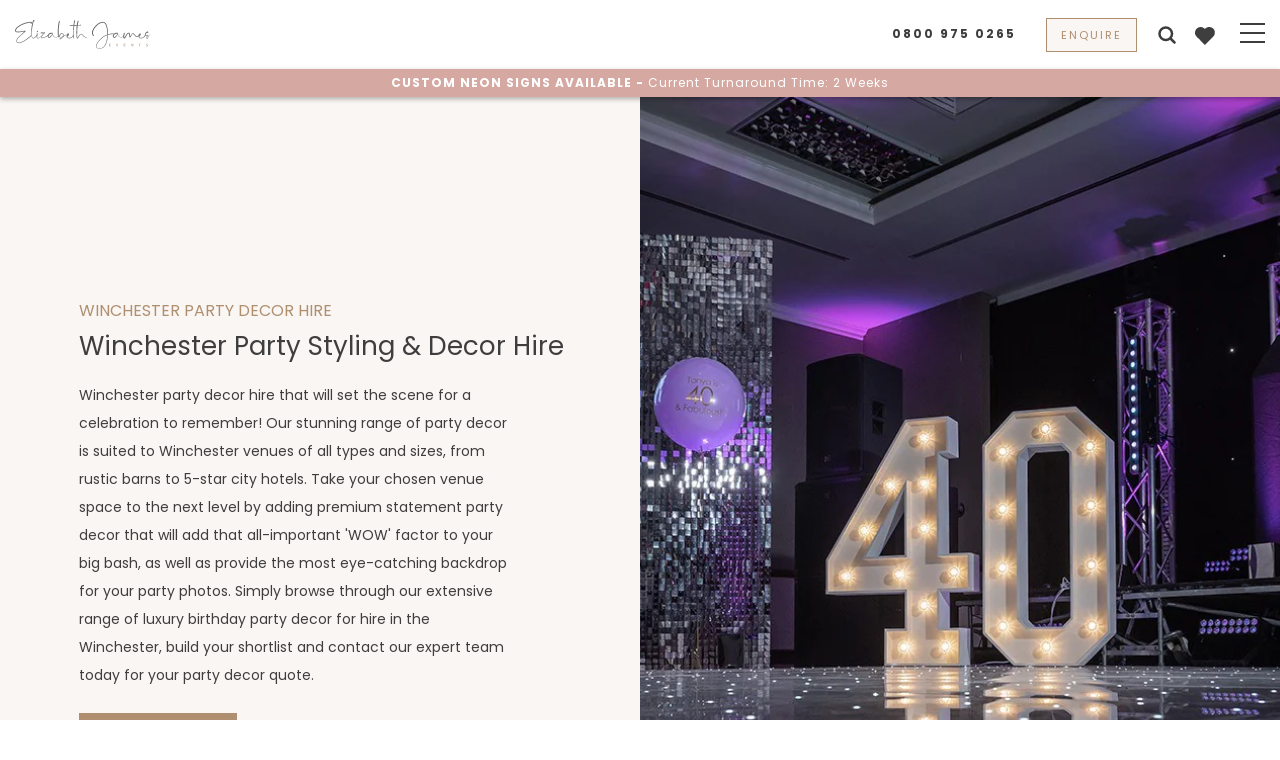

--- FILE ---
content_type: text/html; charset=UTF-8
request_url: https://www.elizabethjamesevents.co.uk/winchester-party-decor-hire
body_size: 22492
content:
<!doctype html>
<html lang="en" class="sticky-header">
<head>

<!-- Start cookieyes banner -->
<script id="cookieyes" type="text/javascript" src="https://cdn-cookieyes.com/client_data/4030ce078fea434c3f30437f/script.js"></script>
<!-- End cookieyes banner -->
 
<!-- Google Tag Manager -->
<script>
document.addEventListener("DOMContentLoaded", function () {
    window.onload = function() {
        setTimeout(function () {
            (function(w,d,s,l,i){w[l]=w[l]||[];w[l].push({'gtm.start':
            new Date().getTime(),event:'gtm.js'});var f=d.getElementsByTagName(s)[0],
            j=d.createElement(s),dl=l!='dataLayer'?'&l='+l:'';j.async=true;j.src=
            'https://www.googletagmanager.com/gtm.js?id='+i+dl;f.parentNode.insertBefore(j,f);
            })(window,document,'script','dataLayer','GTM-5ZNJ3W4');
        }, 3000);
    };
});
</script>
<!-- End Google Tag Manager -->



    <!-- Required meta tags -->
    <meta charset="utf-8">
    <meta name="viewport" content="width=device-width, initial-scale=1, shrink-to-fit=no">
    
	<title>Winchester Party Decor Hire | WOW Factor Styling & Props</title>
    <meta name="description" content="Winchester party decor hire from luxury provider, Elizabeth James Events. View our range of on-trend party decor & build your shortlist today." />
    
    <link rel="icon" href="https://www.elizabethjamesevents.co.uk/assets/images/favicon.ico">
    
    <link rel="shortcut icon" href="https://www.elizabethjamesevents.co.uk/assets/images/favicon.ico" type="image/x-icon" />

	<link rel="apple-touch-icon" sizes="180x180" href="https://www.elizabethjamesevents.co.uk/assets/images/apple-touch-icon.png">
	<link rel="icon" type="image/png" sizes="32x32" href="https://www.elizabethjamesevents.co.uk/assets/images/favicon-32x32.png">
	<link rel="icon" type="image/png" sizes="16x16" href="https://www.elizabethjamesevents.co.uk/assets/images/favicon-16x16.png">

    <link rel="preconnect" href="https://www.googletagmanager.com" crossorigin="anonymous">
    <link rel="preconnect" href="https://fonts.gstatic.com" crossorigin="anonymous">
    
    <link rel="preload" href="https://www.elizabethjamesevents.co.uk/assets/fonts/pxiEyp8kv8JHgFVrJJfecg.woff2" as="font" type="font/woff2" crossorigin>
    <link rel="preload" href="https://www.elizabethjamesevents.co.uk/assets/fonts/pxiEyp8kv8JHgFVrJJnecmNE.woff2" as="font" type="font/woff2" crossorigin>
    
    <link rel="preload" as="image" href="https://www.elizabethjamesevents.co.uk/images/location_page_templates/header-party_1673076635.webp" fetchpriority="high">		<meta name="msapplication-TileColor" content="#FFFFFF">
	<meta name="theme-color" content="#FFFFFF">
    
    <link rel="canonical" href="https://www.elizabethjamesevents.co.uk/winchester-party-decor-hire">
    <link rel="next" href="https://www.elizabethjamesevents.co.uk/winchester-party-decor-hire/2">    
    <meta property="site_path" content="https://www.elizabethjamesevents.co.uk/">
    <meta property="og:site_name" content="Elizabeth James Events">
    <meta property="og:title" content="Winchester Party Decor Hire | WOW Factor Styling & Props">
    <meta property="og:description" content="Winchester party decor hire from luxury provider, Elizabeth James Events. View our range of on-trend party decor & build your shortlist today.">
    <meta property="og:url" content="https://www.elizabethjamesevents.co.uk/winchester-party-decor-hire">
    <meta property="og:image" content="https://www.elizabethjamesevents.co.uk/assets/social/ogImage.jpg">
    <meta property="og:type" content="website">
    
    <meta name="twitter:card" content="summary" />
    <meta name="twitter:title" content="Winchester Party Decor Hire | WOW Factor Styling & Props" />
    <meta name="twitter:description" content="Winchester party decor hire from luxury provider, Elizabeth James Events. View our range of on-trend party decor & build your shortlist today." />
    <meta name="twitter:image" content="https://www.elizabethjamesevents.co.uk/assets/social/twitterCard.jpg" />
    
    <style>
        @font-face{font-family:'Poppins';font-style:normal;font-weight:400;src:url(https://www.elizabethjamesevents.co.uk/assets/fonts/pxiEyp8kv8JHgFVrJJfecg.woff2) format("woff2");unicode-range:U+0000-00FF,U+0131,U+0152-0153,U+02BB-02BC,U+02C6,U+02DA,U+02DC,U+0304,U+0308,U+0329,U+2000-206F,U+2074,U+20AC,U+2122,U+2191,U+2193,U+2212,U+2215,U+FEFF,U+FFFD; font-display:swap;}
        @font-face{font-family:'Poppins';font-style:normal;font-weight:400;src:url(https://www.elizabethjamesevents.co.uk/assets/fonts/pxiEyp8kv8JHgFVrJJnecmNE.woff2) format("woff2");unicode-range:U+0100-02AF,U+0304,U+0308,U+0329,U+1E00-1E9F,U+1EF2-1EFF,U+2020,U+20A0-20AB,U+20AD-20C0,U+2113,U+2C60-2C7F,U+A720-A7FF; font-display:swap;}
    </style>
    <!-- Bootstrap CSS -->
    <link rel="stylesheet" href="https://www.elizabethjamesevents.co.uk/assets/css/bootstrap.css">
    <link rel="stylesheet" href="https://www.elizabethjamesevents.co.uk/assets/css/jquery.fancybox.min.css" media="print" onload="this.media='all'">
    <link rel="stylesheet" href="https://www.elizabethjamesevents.co.uk/assets/css/jquery-ui.min.css" media="print" onload="this.media='all'">
    <link rel="stylesheet" href="https://www.elizabethjamesevents.co.uk/assets/css/slick.css" media="print" onload="this.media='all'">

        
    <link rel="stylesheet" href="https://www.elizabethjamesevents.co.uk/assets/css/style.css?v=20250904">
    <link rel="stylesheet" href="https://www.elizabethjamesevents.co.uk/assets/css/developer.min.css?v=20260113">
    


</head>
<body>


<!-- Google Tag Manager (noscript) -->
<noscript><iframe src="https://www.googletagmanager.com/ns.html?id=GTM-5ZNJ3W4"
height="0" width="0" style="display:none;visibility:hidden"></iframe></noscript>
<!-- End Google Tag Manager (noscript) -->

<script type="application/ld+json">
    {
      "@context": "https://schema.org",
      "@type": "Organization",
      "name" : "Elizabeth James Events",
      "url": "https://www.elizabethjamesevents.co.uk",
      "logo": "https://www.elizabethjamesevents.co.uk/assets/images/Elizabeth-James-Events_logo.png"
    }
</script>

	<!-- header   -->
    <header class="nav-section large-text-menu">
        <div class="container-fluid">
            <nav class="navbar navbar-expand-lg navbar-light" id="navbar">
                <a class="navbar-brand" href="https://www.elizabethjamesevents.co.uk/">
                    <img src="https://www.elizabethjamesevents.co.uk/assets/images/Elizabeth-James-Events-logo.svg" alt="Elizabeth James Events logo">
                </a>

                <button class="navbar-toggler" type="button" data-toggle="collapse"
                    data-target="#navbarSupportedContent" aria-controls="navbarSupportedContent" aria-expanded="false"
                    aria-label="Toggle navigation">
                    <span></span>
                    <span></span>
                    <span></span>
                </button>

                <div class="collapse navbar-collapse" id="navbarSupportedContent">
					                       
<ul class="navbar-nav">
	    
        <li class="menu-item-has-children">
            <a href="#">Winchester Party Decor Hire            <svg xmlns="http://www.w3.org/2000/svg" width="12" height="12" viewBox="0 0 16 16" fill="currentColor" class="ms-1 align-middle">
                        <path d="M1.5 5l6.5 6 6.5-6z"></path>
                      </svg>            </a>
           
            
                <div class="sub-menu">
                    <div class="submeu-wrapper">
                        <div class="menu-content1">
                            <div class="menu-content1-row">
                                                                    <div class="menu-item">
                                        <a href="https://www.elizabethjamesevents.co.uk/winchester-decor-hire">By Category                                        <svg xmlns="http://www.w3.org/2000/svg" width="12" height="12" viewBox="0 0 16 16" fill="currentColor" class="ms-1 align-middle">
                                                    <path d="M1.5 5l6.5 6 6.5-6z"></path>
                                                </svg>                                        </a>

                                                                                    <div class="sub-menu-item">
                                                <ul>
                                                    <li>
                                                                <a href="https://www.elizabethjamesevents.co.uk/winchester-decor-hire" >All Party Decor Options</a>
                                                            </li><li>
                                                                <a href="https://www.elizabethjamesevents.co.uk/winchester-decor-hire/photo-decor-backdrops" >Backdrops & Frames</a>
                                                            </li><li>
                                                                <a href="https://www.elizabethjamesevents.co.uk/winchester-balloon-decor" >Balloons</a>
                                                            </li><li>
                                                                <a href="https://www.elizabethjamesevents.co.uk/winchester-decor-hire/dance-floors" >Dance Floors</a>
                                                            </li><li>
                                                                <a href="https://www.elizabethjamesevents.co.uk/winchester-decor-hire/decor-extras" >Extras</a>
                                                            </li><li>
                                                                <a href="https://www.elizabethjamesevents.co.uk/winchester-decor-hire/flower-walls-florals" >Flower Walls & Florals</a>
                                                            </li><li>
                                                                <a href="https://www.elizabethjamesevents.co.uk/winchester-decor-hire/large-light-up-letters" >Large Light-Up Letters</a>
                                                            </li><li>
                                                                <a href="https://www.elizabethjamesevents.co.uk/winchester-decor-hire/neon-signs" >Neon Signs</a>
                                                            </li><li>
                                                                <a href="https://www.elizabethjamesevents.co.uk/winchester-decor-hire/decor-packages" >Packages</a>
                                                            </li><li>
                                                                <a href="https://www.elizabethjamesevents.co.uk/winchester-decor-hire/rustic-light-up-letters" >Rustic Letters</a>
                                                            </li><li>
                                                                <a href="https://www.elizabethjamesevents.co.uk/winchester-decor-hire/sequin-walls" >Sequin Walls</a>
                                                            </li><li>
                                                                <a href="https://www.elizabethjamesevents.co.uk/products/all" >Product A-Z</a>
                                                            </li>                                                </ul>
                                            </div>
                                                                            </div>
                                                                    <div class="menu-item">
                                        <a href="https://www.elizabethjamesevents.co.uk/winchester-decor-hire">By Event                                        <svg xmlns="http://www.w3.org/2000/svg" width="12" height="12" viewBox="0 0 16 16" fill="currentColor" class="ms-1 align-middle">
                                                    <path d="M1.5 5l6.5 6 6.5-6z"></path>
                                                </svg>                                        </a>

                                                                                    <div class="sub-menu-item">
                                                <ul>
                                                    <li>
                                                                <a href="https://www.elizabethjamesevents.co.uk/winchester-anniversary-party-decor-hire" >Anniversary</a>
                                                            </li><li>
                                                                <a href="https://www.elizabethjamesevents.co.uk/winchester-baby-shower-decor-hire" >Baby Shower</a>
                                                            </li><li>
                                                                <a href="https://www.elizabethjamesevents.co.uk/winchester-bar-and-bat-mitzvah-decor-hire" >Bar / Bat Mitzvah</a>
                                                            </li><li>
                                                                <a href="https://www.elizabethjamesevents.co.uk/winchester-party-decor-hire" >Birthday</a>
                                                            </li><li>
                                                                <a href="https://www.elizabethjamesevents.co.uk/winchester-christening-decor-hire" >Christening</a>
                                                            </li><li>
                                                                <a href="https://www.elizabethjamesevents.co.uk/winchester-christmas-party-decor-hire" >Christmas</a>
                                                            </li><li>
                                                                <a href="https://www.elizabethjamesevents.co.uk/winchester-corporate-decor-hire" >Corporate</a>
                                                            </li><li>
                                                                <a href="https://www.elizabethjamesevents.co.uk/winchester-prom-decor-hire" >Prom</a>
                                                            </li><li>
                                                                <a href="https://www.elizabethjamesevents.co.uk/winchester-wedding-decor-hire" >Wedding</a>
                                                            </li><li>
                                                                <a href="https://www.elizabethjamesevents.co.uk/winchester-decor-hire" class="vw-all">View all</a>
                                                            </li>                                                </ul>
                                            </div>
                                                                            </div>
                                                                    <div class="menu-item">
                                        <a href="https://www.elizabethjamesevents.co.uk/blog">Related Articles                                        <svg xmlns="http://www.w3.org/2000/svg" width="12" height="12" viewBox="0 0 16 16" fill="currentColor" class="ms-1 align-middle">
                                                    <path d="M1.5 5l6.5 6 6.5-6z"></path>
                                                </svg>                                        </a>

                                                                                    <div class="sub-menu-item">
                                                <ul>
                                                    <li>
                                                                <a href="https://www.elizabethjamesevents.co.uk/blog/what-are-the-most-important-things-to-look-out-for-when-hiring-wedding-decor" >What to look out for when hiring decor</a>
                                                            </li>                                                </ul>
                                            </div>
                                                                            </div>
                                                            </div>
                        </div>

                        <div class="menu-content2">
                            <div class="menu-content2-wrapper">
                                <div class="golden-bg">
                                    <div class="menu-content2-card">
                                        <span>Products</span>
                                        <a href="https://www.elizabethjamesevents.co.uk/winchester-decor-hire">View all</a>
                                    </div>
                                </div>

                                <div class="golden-bg">
                                    <div class="menu-content2-card">
                                        <span>Need help?</span>

                                        <a href="https://www.elizabethjamesevents.co.uk/contact">Let's Chat</a>
                                    </div>
                                </div>
                            </div>

                        </div>

                    </div>

                </div>
			
                        
        </li>

    <li class="trending_link"><a href="https://www.elizabethjamesevents.co.uk/trending">Trending</a></li>    
        <li class="menu-item-has-children">
            <a href="#">Locations            <svg xmlns="http://www.w3.org/2000/svg" width="12" height="12" viewBox="0 0 16 16" fill="currentColor" class="ms-1 align-middle">
                        <path d="M1.5 5l6.5 6 6.5-6z"></path>
                      </svg>            </a>
           
            
                <div class="sub-menu">
                    <div class="submeu-wrapper">
                        <div class="menu-content1">
                            <div class="menu-content1-row">
                                                                    <div class="menu-item">
                                        <a href="https://www.elizabethjamesevents.co.uk/winchester-decor-hire">Surrounding Areas                                        <svg xmlns="http://www.w3.org/2000/svg" width="12" height="12" viewBox="0 0 16 16" fill="currentColor" class="ms-1 align-middle">
                                                    <path d="M1.5 5l6.5 6 6.5-6z"></path>
                                                </svg>                                        </a>

                                                                                    <div class="sub-menu-item">
                                                <ul>
                                                    <li>
                                                                <a href="https://www.elizabethjamesevents.co.uk/ringwood-party-decor-hire" >Ringwood</a>
                                                            </li><li>
                                                                <a href="https://www.elizabethjamesevents.co.uk/hamble-le-rice-party-decor-hire" >Hamble-le-Rice</a>
                                                            </li><li>
                                                                <a href="https://www.elizabethjamesevents.co.uk/lymington-party-decor-hire" >Lymington</a>
                                                            </li><li>
                                                                <a href="https://www.elizabethjamesevents.co.uk/lyndhurst-party-decor-hire" >Lyndhurst</a>
                                                            </li><li>
                                                                <a href="https://www.elizabethjamesevents.co.uk/liphook-party-decor-hire" >Liphook</a>
                                                            </li><li>
                                                                <a href="https://www.elizabethjamesevents.co.uk/portsmouth-party-decor-hire" >Portsmouth</a>
                                                            </li><li>
                                                                <a href="https://www.elizabethjamesevents.co.uk/farnborough-party-decor-hire" >Farnborough</a>
                                                            </li><li>
                                                                <a href="https://www.elizabethjamesevents.co.uk/gosport-party-decor-hire" >Gosport</a>
                                                            </li><li>
                                                                <a href="https://www.elizabethjamesevents.co.uk/bishops-waltham-party-decor-hire" >Bishop's Waltham</a>
                                                            </li><li>
                                                                <a href="https://www.elizabethjamesevents.co.uk/netley-party-decor-hire" >Netley</a>
                                                            </li><li>
                                                                <a href="https://www.elizabethjamesevents.co.uk/emsworth-party-decor-hire" >Emsworth</a>
                                                            </li><li>
                                                                <a href="https://www.elizabethjamesevents.co.uk/new-forest-party-decor-hire" >New Forest</a>
                                                            </li><li>
                                                                <a href="https://www.elizabethjamesevents.co.uk/aldershot-party-decor-hire" >Aldershot</a>
                                                            </li><li>
                                                                <a href="https://www.elizabethjamesevents.co.uk/decor-hire/locations" class="vw-all">View All</a>
                                                            </li>                                                </ul>
                                            </div>
                                                                            </div>
                                                                    <div class="menu-item">
                                        <a href="https://www.elizabethjamesevents.co.uk/winchester-decor-hire">Region                                        <svg xmlns="http://www.w3.org/2000/svg" width="12" height="12" viewBox="0 0 16 16" fill="currentColor" class="ms-1 align-middle">
                                                    <path d="M1.5 5l6.5 6 6.5-6z"></path>
                                                </svg>                                        </a>

                                                                                    <div class="sub-menu-item">
                                                <ul>
                                                    <li>
                                                                <a href="https://www.elizabethjamesevents.co.uk/berkshire-party-decor-hire" >Berkshire</a>
                                                            </li><li>
                                                                <a href="https://www.elizabethjamesevents.co.uk/buckinghamshire-party-decor-hire" >Buckinghamshire</a>
                                                            </li><li>
                                                                <a href="https://www.elizabethjamesevents.co.uk/hampshire-party-decor-hire" >Hampshire</a>
                                                            </li><li>
                                                                <a href="https://www.elizabethjamesevents.co.uk/hertfordshire-party-decor-hire" >Hertfordshire</a>
                                                            </li><li>
                                                                <a href="https://www.elizabethjamesevents.co.uk/oxfordshire-party-decor-hire" >Oxfordshire</a>
                                                            </li><li>
                                                                <a href="https://www.elizabethjamesevents.co.uk/surrey-party-decor-hire" >Surrey</a>
                                                            </li><li>
                                                                <a href="https://www.elizabethjamesevents.co.uk/west-sussex-party-decor-hire" >West Sussex</a>
                                                            </li>                                                </ul>
                                            </div>
                                                                            </div>
                                                                    <div class="menu-item">
                                        <a href="https://www.elizabethjamesevents.co.uk/winchester-decor-hire">Popular Venues                                        <svg xmlns="http://www.w3.org/2000/svg" width="12" height="12" viewBox="0 0 16 16" fill="currentColor" class="ms-1 align-middle">
                                                    <path d="M1.5 5l6.5 6 6.5-6z"></path>
                                                </svg>                                        </a>

                                                                                    <div class="sub-menu-item">
                                                <ul>
                                                    <li>
                                                                <a href="https://www.elizabethjamesevents.co.uk/avington-park-decor-hire" >Avington Park</a>
                                                            </li><li>
                                                                <a href="https://www.elizabethjamesevents.co.uk/cain-manor-decor-hire" >Cain Manor</a>
                                                            </li><li>
                                                                <a href="https://www.elizabethjamesevents.co.uk/careys-manor-hotel-spa-decor-hire" >Carey's Manor Hotel & Spa</a>
                                                            </li><li>
                                                                <a href="https://www.elizabethjamesevents.co.uk/chilworth-manor-hotel-decor-hire" >Chilworth Manor Hotel</a>
                                                            </li><li>
                                                                <a href="https://www.elizabethjamesevents.co.uk/clock-barn-decor-hire" >Clock Barn</a>
                                                            </li><li>
                                                                <a href="https://www.elizabethjamesevents.co.uk/east-horton-golf-club-decor-hire" >East Horton Golf Club</a>
                                                            </li><li>
                                                                <a href="https://www.elizabethjamesevents.co.uk/explosion-museum-decor-hire" >Explosion Museum</a>
                                                            </li><li>
                                                                <a href="https://www.elizabethjamesevents.co.uk/farnham-castle-decor-hire" >Farnham Castle</a>
                                                            </li><li>
                                                                <a href="https://www.elizabethjamesevents.co.uk/froyle-park-decor-hire" >Froyle Park</a>
                                                            </li><li>
                                                                <a href="https://www.elizabethjamesevents.co.uk/lainston-house-decor-hire" >Lainston House</a>
                                                            </li><li>
                                                                <a href="https://www.elizabethjamesevents.co.uk/marwell-hotel-decor-hire" >Marwell Hotel</a>
                                                            </li><li>
                                                                <a href="https://www.elizabethjamesevents.co.uk/new-place-decor-hire" >New Place</a>
                                                            </li><li>
                                                                <a href="https://www.elizabethjamesevents.co.uk/old-thorns-manor-hotel-decor-hire" >Old Thorns Manor Hotel</a>
                                                            </li><li>
                                                                <a href="https://www.elizabethjamesevents.co.uk/venues/locations" class="vw-all">View All</a>
                                                            </li>                                                </ul>
                                            </div>
                                                                            </div>
                                                            </div>
                        </div>

                        <div class="menu-content2">
                            <div class="menu-content2-wrapper">
                                <div class="golden-bg">
                                    <div class="menu-content2-card">
                                        <span>Products</span>
                                        <a href="https://www.elizabethjamesevents.co.uk/winchester-decor-hire">View all</a>
                                    </div>
                                </div>

                                <div class="golden-bg">
                                    <div class="menu-content2-card">
                                        <span>Need help?</span>

                                        <a href="https://www.elizabethjamesevents.co.uk/contact">Let's Chat</a>
                                    </div>
                                </div>
                            </div>

                        </div>

                    </div>

                </div>
			
                        
        </li>

        
        <li class="menu-item-has-children">
            <a href="https://www.elizabethjamesevents.co.uk/winchester-balloon-decor">Balloons                        </a>
           
                        
        </li>

    
    <li><a href="https://www.elizabethjamesevents.co.uk/clients-testimonials">Testimonials</a></li>
    
    <li><a href="https://www.elizabethjamesevents.co.uk/contact">Contact</a></li>
</ul>                </div>

                <div class="phone-number">
                    <ul>
                        <li>
                            <a href="tel:08009750265" class="mbl-ph">
                                <span>0800 975 0265</span>
                            </a>
							
                            <a href="javascript:;" class="make-contact-enquiry">                                <span class="btn hd-btn-in">Enquire</span>
                                <span class="make-enquiry__email">
                                <svg version="1.1" xmlns="http://www.w3.org/2000/svg" xmlns:xlink="http://www.w3.org/1999/xlink" x="0px" y="0px"
                                    viewBox="0 0 311 202.8" style="enable-background:new 0 0 311 202.8;" xml:space="preserve" alt="Email Elijabeth James Events">
                                <style type="text/css">
                                    .st0{fill:#3F3E3E;}
                                </style>
                                <g>
                                    <g>
                                        <polygon class="st0" points="42.14,27.48 42.14,34.84 155.5,113.87 268.86,34.84 268.86,27.48 		"/>
                                        <polygon class="st0" points="155.5,129.54 88.72,82.59 42.14,50.15 42.14,175.32 268.86,175.32 268.86,50.15 222.28,82.59 		"/>
                                    </g>
                                </g>
                                </svg></span>
                            </a>

                        </li>
                        <li>
                            <a href="javascript:void(0);" class="search-icon" aria-label="Search on website">
                            <svg width="800px" height="800px" viewBox="0 0 24 24" fill="none" xmlns="http://www.w3.org/2000/svg" class="head-icon">
                                <path d="M15.7955 15.8111L21 21M18 10.5C18 14.6421 14.6421 18 10.5 18C6.35786 18 3 14.6421 3 10.5C3 6.35786 6.35786 3 10.5 3C14.6421 3 18 6.35786 18 10.5Z" stroke="#3e3d3d" stroke-width="3" stroke-linecap="round" stroke-linejoin="round"/>
                            </svg>
                            </a>
                        </li>
                        <li>
                            <a href="javascript:void(0);" class="wish-btn" onclick="wishlistsidebar()" aria-label="Open Wishlist">
                                <svg version="1.1" xmlns="http://www.w3.org/2000/svg" xmlns:xlink="http://www.w3.org/1999/xlink" x="0px" y="0px"
        viewBox="0 0 27.4 24.7" style="enable-background:new 0 0 27.4 24.7;" xml:space="preserve" class="head-icon">
                                    <path class="st0" d="M13.6,24.7c-1.5-1.5-2.9-3-4.4-4.5c-2.2-2.3-4.5-4.5-6.8-6.8c-2.2-2-3-5.2-2-8c0.8-2.8,3.3-4.9,6.2-5.2
                                    c2.3-0.4,4.7,0.3,6.4,2c0.2,0.1,0.3,0.3,0.5,0.5c0.2,0.1,0,0,0.1,0c2.8-3.2,7.6-3.6,10.9-0.9s3.6,7.6,0.9,10.9
                                    c-0.1,0.1-0.2,0.2-0.3,0.4c-3.7,3.8-7.5,7.5-11.3,11.3L13.6,24.7z" fill="#3e3d3d" />
                                </svg>
                            </a>
                        </li>
                    </ul>
                </div>
            </nav>
            <div class="search-section">
                <form action="https://www.elizabethjamesevents.co.uk/decor-hire">
                    <div class="form-input">
                        <input type="text" name="q" id="search_keyword" placeholder="Search products...">
                        <input type="submit" value="Search">
                                            </div>
                </form>

                <div class="close-button">
                    <a href="#url" class="search-icon" aria-label="Search on website">
                        <img src="https://www.elizabethjamesevents.co.uk/assets/images/close.svg" alt="">
                    </a>
                </div>
            </div>
        </div>

        <div class="headline-bar">
            <a href="https://www.elizabethjamesevents.co.uk/products/custom-neon-sign" title="Premium Custom Neon Signs"><strong>CUSTOM NEON SIGNS AVAILABLE <span class="hyphen"> - </span></strong> <span class="n-line">Current Turnaround Time: 2 Weeks</span></a>
        </div>

    </header>
    <!-- end header   -->
 <!-- Banner (Hero) Section Start -->
<section class="banner-sec mb-sec">
    <div class="container-fluid">
        <div class="row collection-outr">
            <div class="col-xl-6 collection-txt">
                <div class="cmn-hdr">
                    <span class="up-title text-uppercase">Winchester Party Decor Hire</span>
                    <h1 class="h1-title">Winchester Party Styling & Decor Hire</h1>
                    <div class="theme-paragraph mr-40 wdth">
                       <p>Winchester party decor hire that will set the scene for a celebration to remember! Our stunning range of party decor is suited to Winchester venues of all types and sizes, from rustic barns to 5-star city hotels. Take your chosen venue space to the next level by adding premium statement party decor that will add that all-important 'WOW' factor to your big bash, as well as provide the most eye-catching backdrop for your party photos. Simply browse through our extensive range of luxury birthday party decor for hire in the Winchester, build your shortlist and contact our expert team today for your party decor quote.</p>                    </div>
                </div>
				
                 <div class="button mt-4"><a class="theme-btn btn make-contact-enquiry btn-gradient" data-href="https://www.elizabethjamesevents.co.uk/contact" data-modal-excerpt="Interested in hiring decor? Fill out the form and one of our expert team will be in touch." data-show-lt-field="0">Enquire Now</a></div>            </div>

            <div class="col-xl-6 collection-pic">
                <figure><img src="https://www.elizabethjamesevents.co.uk/images/location_page_templates/header-party_1673076635.webp" alt="Winchester Party Styling & Decor Hire"></figure>
            </div>
        </div>
    </div>
</section>
<!-- Banner (Hero) Section End -->


<!-- Searching Form Section Start -->
<section class="fypwd-sec event-search bg-white spacer mobile-spacer" id="frm-inn">
    <div class="container">
        <div class="theme-header text-center">
            <h2 class="desktop-only h2-title">'WOW' Factor Party Decor Hire In The Winchester Area</h2>
            <div class="theme-paragraph mr-40 wdth desktop-only">
                <p>You've chosen the perfect Winchester venue for your big bash, but now it's time to personalise that space with a premium party decor package. Our range features decor pieces for all settings - a sequin wall with themed balloon garland can be the perfect backdrop for your welcome drinks photos and your party will go to another level with a white LED dance floor, personalised neon and light-up numbers with themed balloon garland.<br /> For a friendly chat about your Winchester party decor hire, please call us on 0800 975 0265 and one of our experts will be happy to help.</p>
<p><i>The journey starts right here. Your perfect birthday party decor is just a couple of clicks away.</i></p>            </div>
			
            <div class="entertainment" id="artist-filter-div" data-search="false">
            
            	<div class="select-section">

                <form action="https://www.elizabethjamesevents.co.uk/winchester-party-decor-hire" method="get" id="location-page-filter-form" data-location="winchester"                    data-page="winchester-party-decor-hire">
                    
                                          
                    <div class="select-group">
						
                         
                            <div class="input-group">
                                <select name="genre"  id="filter-genre"><option value="" selected>All Decor Categories</option><option value="photo-decor-backdrops" >Photo & Decor Backdrops (24)</option><option value="balloons" >Balloons (14)</option><option value="decor-extras" >Decor Extras (14)</option><option value="neon-signs" >Neon Signs (7)</option><option value="flower-walls-florals" >Flower Walls & Florals (7)</option><option value="large-light-up-letters" >Large Light-Up Letters (5)</option><option value="sequin-walls" >Sequin Walls (5)</option><option value="decor-packages" >Decor Packages (3)</option><option value="dance-floors" >Dance Floors (1)</option></select>                            </div>

                                                  
                          <div class="input-group">
                              <select name="sort"  id="filter-sort"><option value="trending" selected>Trending</option><option value="alphabetical" >Alphabetical</option></select>                          </div>
                          
                      
                    </div>
                </form>
	            </div>
                
            </div>
        </div>
    </div>
</section>
<!-- Searching Form Section End -->


	
    <!-- Listing Section Start -->
    <section class="wedding-decor-listing-sec">
        <div class="container">
            <div class="filter-outr">
                <div class="row similar-artist-row">
                    
<div class="col-md-4 col-sm-6">
    <div class="filter-innr">
        <div class="filter-pic">
            <a href="https://www.elizabethjamesevents.co.uk/products/the-big-birthday-bash-package">
                <figure>
                    <img src="https://www.elizabethjamesevents.co.uk/images/products/the-big-birthday-bash-package/the-big-birthday-bash-package-01_1675248959.webp" alt="Winchester Party Styling &amp; Decor Hire - The Big Birthday Bash Package" class="img-fluid" loading="lazy" />
                </figure>
            </a>
        </div>
        <div class="two-btn">
            <a class="btn make-artist-enquiry btn-gradient" data-href="https://www.elizabethjamesevents.co.uk/products/the-big-birthday-bash-package" data-artist-name="The Big Birthday Bash Package" data-click-type="availability" aria-label="Check Availability" data-show-lt-field="0">Check Availability</a>
        </div>
        <div class="listing-content filter-txt fnd-txt">
            <div class="d-flex filter-hd align-items-center">
                <span class="mb-2 abox-cat-title">Decor Packages</span>
                <a href="javascript:;" data-artists-id="365" class="lineheart add-to-shortlist" aria-label="Shortlist Button"></a>
            </div>
            <span class="abox-title"><a href="https://www.elizabethjamesevents.co.uk/products/the-big-birthday-bash-package">The Big Birthday Bash Package</a></span>
                               </div>
    </div>
</div>
<div class="col-md-4 col-sm-6">
    <div class="filter-innr">
        <div class="filter-pic">
            <a href="https://www.elizabethjamesevents.co.uk/products/the-monochrome-birthday-party-package">
                <figure>
                    <img src="https://www.elizabethjamesevents.co.uk/images/products/the-monochrome-birthday-party-package/the-monochrome-birthday-party-package-01_1747839858.webp" alt="Winchester Party Styling &amp; Decor Hire - The Monochrome Birthday Party Package" class="img-fluid" loading="lazy" />
                </figure>
            </a>
        </div>
        <div class="two-btn">
            <a class="btn make-artist-enquiry btn-gradient" data-href="https://www.elizabethjamesevents.co.uk/products/the-monochrome-birthday-party-package" data-artist-name="The Monochrome Birthday Party Package" data-click-type="availability" aria-label="Check Availability" data-show-lt-field="0">Check Availability</a>
        </div>
        <div class="listing-content filter-txt fnd-txt">
            <div class="d-flex filter-hd align-items-center">
                <span class="mb-2 abox-cat-title">Decor Packages</span>
                <a href="javascript:;" data-artists-id="399" class="lineheart add-to-shortlist" aria-label="Shortlist Button"></a>
            </div>
            <span class="abox-title"><a href="https://www.elizabethjamesevents.co.uk/products/the-monochrome-birthday-party-package">The Monochrome Birthday Party Package</a></span>
                               </div>
    </div>
</div>
<div class="col-md-4 col-sm-6">
    <div class="filter-innr">
        <div class="filter-pic">
            <a href="https://www.elizabethjamesevents.co.uk/products/leopard-print-sequin-wall">
                <figure>
                    <img src="https://www.elizabethjamesevents.co.uk/images/products/leopard-print-sequin-wall/leopard-print-sequin-wall-01_1747130748.webp" alt="Winchester Party Styling &amp; Decor Hire - Leopard Print Sequin Wall" class="img-fluid" loading="lazy" />
                </figure>
            </a>
        </div>
        <div class="two-btn">
            <a class="btn make-artist-enquiry btn-gradient" data-href="https://www.elizabethjamesevents.co.uk/products/leopard-print-sequin-wall" data-artist-name="Leopard Print Sequin Wall" data-click-type="availability" aria-label="Check Availability" data-show-lt-field="0">Check Availability</a>
        </div>
        <div class="listing-content filter-txt fnd-txt">
            <div class="d-flex filter-hd align-items-center">
                <span class="mb-2 abox-cat-title">Photo & Decor Backdrops</span>
                <a href="javascript:;" data-artists-id="397" class="lineheart add-to-shortlist" aria-label="Shortlist Button"></a>
            </div>
            <span class="abox-title"><a href="https://www.elizabethjamesevents.co.uk/products/leopard-print-sequin-wall">Leopard Print Sequin Wall</a></span>
                               </div>
    </div>
</div>
<div class="col-md-4 col-sm-6">
    <div class="filter-innr">
        <div class="filter-pic">
            <a href="https://www.elizabethjamesevents.co.uk/products/photobooth">
                <figure>
                    <img src="https://www.elizabethjamesevents.co.uk/images/products/photobooth/photobooth-01_1747995012.webp" alt="Winchester Party Styling &amp; Decor Hire - Photo Booth" class="img-fluid" loading="lazy" />
                </figure>
            </a>
        </div>
        <div class="two-btn">
            <a class="btn make-artist-enquiry btn-gradient" data-href="https://www.elizabethjamesevents.co.uk/products/photobooth" data-artist-name="Photo Booth" data-click-type="availability" aria-label="Check Availability" data-show-lt-field="0">Check Availability</a>
        </div>
        <div class="listing-content filter-txt fnd-txt">
            <div class="d-flex filter-hd align-items-center">
                <span class="mb-2 abox-cat-title">Decor Extras</span>
                <a href="javascript:;" data-artists-id="398" class="lineheart add-to-shortlist" aria-label="Shortlist Button"></a>
            </div>
            <span class="abox-title"><a href="https://www.elizabethjamesevents.co.uk/products/photobooth">Photo Booth</a></span>
                               </div>
    </div>
</div>
<div class="col-md-4 col-sm-6">
    <div class="filter-innr">
        <div class="filter-pic">
            <a href="https://www.elizabethjamesevents.co.uk/products/disco-balls">
                <figure>
                    <img src="https://www.elizabethjamesevents.co.uk/images/products/disco-balls/disco-balls-mirror-balls-01_1732100936.webp" alt="Winchester Party Styling &amp; Decor Hire - Disco Balls" class="img-fluid" loading="lazy" />
                </figure>
            </a>
        </div>
        <div class="two-btn">
            <a class="btn make-artist-enquiry btn-gradient" data-href="https://www.elizabethjamesevents.co.uk/products/disco-balls" data-artist-name="Disco Balls" data-click-type="availability" aria-label="Check Availability" data-show-lt-field="0">Check Availability</a>
        </div>
        <div class="listing-content filter-txt fnd-txt">
            <div class="d-flex filter-hd align-items-center">
                <span class="mb-2 abox-cat-title">Decor Extras</span>
                <a href="javascript:;" data-artists-id="389" class="lineheart add-to-shortlist" aria-label="Shortlist Button"></a>
            </div>
            <span class="abox-title"><a href="https://www.elizabethjamesevents.co.uk/products/disco-balls">Disco Balls</a></span>
                               </div>
    </div>
</div>
<div class="col-md-4 col-sm-6">
    <div class="filter-innr">
        <div class="filter-pic">
            <a href="https://www.elizabethjamesevents.co.uk/products/gold-disco-balls">
                <figure>
                    <img src="https://www.elizabethjamesevents.co.uk/images/products/gold-disco-balls/gold-disco-balls-01_1767879990.webp" alt="Winchester Party Styling &amp; Decor Hire - Gold Disco Balls" class="img-fluid" loading="lazy" />
                </figure>
            </a>
        </div>
        <div class="two-btn">
            <a class="btn make-artist-enquiry btn-gradient" data-href="https://www.elizabethjamesevents.co.uk/products/gold-disco-balls" data-artist-name="Gold Disco Balls" data-click-type="availability" aria-label="Check Availability" data-show-lt-field="0">Check Availability</a>
        </div>
        <div class="listing-content filter-txt fnd-txt">
            <div class="d-flex filter-hd align-items-center">
                <span class="mb-2 abox-cat-title">Decor Extras</span>
                <a href="javascript:;" data-artists-id="410" class="lineheart add-to-shortlist" aria-label="Shortlist Button"></a>
            </div>
            <span class="abox-title"><a href="https://www.elizabethjamesevents.co.uk/products/gold-disco-balls">Gold Disco Balls</a></span>
                               </div>
    </div>
</div>                </div>
            </div>
        </div>
    </section>
    
        
            <section class="filter-sec common-gap">
            <div class="container">
                <div class="cmn-padd">
                    
                    <div class="content-outr text-center">
                        <p>Thanks again for everything. I had an amazing time and loved all the decorations!! </p>
                    </div>
                    
                </div>
            </div>
        </section>
            
    <section class="wedding-decor-listing-sec">
        <div class="container">
            <div class="filter-outr">
                <div class="row similar-artist-row">
                    
<div class="col-md-4 col-sm-6">
    <div class="filter-innr">
        <div class="filter-pic">
            <a href="https://www.elizabethjamesevents.co.uk/products/uplighters">
                <figure>
                    <img src="https://www.elizabethjamesevents.co.uk/images/products/uplighters/uplighters-01_1763122357.webp" alt="Winchester Party Styling &amp; Decor Hire - Uplighters" class="img-fluid" loading="lazy" />
                </figure>
            </a>
        </div>
        <div class="two-btn">
            <a class="btn make-artist-enquiry btn-gradient" data-href="https://www.elizabethjamesevents.co.uk/products/uplighters" data-artist-name="Uplighters" data-click-type="availability" aria-label="Check Availability" data-show-lt-field="0">Check Availability</a>
        </div>
        <div class="listing-content filter-txt fnd-txt">
            <div class="d-flex filter-hd align-items-center">
                <span class="mb-2 abox-cat-title">Decor Extras</span>
                <a href="javascript:;" data-artists-id="407" class="lineheart add-to-shortlist" aria-label="Shortlist Button"></a>
            </div>
            <span class="abox-title"><a href="https://www.elizabethjamesevents.co.uk/products/uplighters">Uplighters</a></span>
                               </div>
    </div>
</div>
<div class="col-md-4 col-sm-6">
    <div class="filter-innr">
        <div class="filter-pic">
            <a href="https://www.elizabethjamesevents.co.uk/products/silver-sequin-wall">
                <figure>
                    <img src="https://www.elizabethjamesevents.co.uk/images/products/silver-sequin-wall/silver-sequin-wall-01_1675348332.webp" alt="Winchester Party Styling &amp; Decor Hire - Silver Sequin Wall" class="img-fluid" loading="lazy" />
                </figure>
            </a>
        </div>
        <div class="two-btn">
            <a class="btn make-artist-enquiry btn-gradient" data-href="https://www.elizabethjamesevents.co.uk/products/silver-sequin-wall" data-artist-name="Silver Sequin Wall" data-click-type="availability" aria-label="Check Availability" data-show-lt-field="0">Check Availability</a>
        </div>
        <div class="listing-content filter-txt fnd-txt">
            <div class="d-flex filter-hd align-items-center">
                <span class="mb-2 abox-cat-title">Photo & Decor Backdrops</span>
                <a href="javascript:;" data-artists-id="370" class="lineheart add-to-shortlist" aria-label="Shortlist Button"></a>
            </div>
            <span class="abox-title"><a href="https://www.elizabethjamesevents.co.uk/products/silver-sequin-wall">Silver Sequin Wall</a></span>
                               </div>
    </div>
</div>
<div class="col-md-4 col-sm-6">
    <div class="filter-innr">
        <div class="filter-pic">
            <a href="https://www.elizabethjamesevents.co.uk/products/white-led-dance-floor">
                <figure>
                    <img src="https://www.elizabethjamesevents.co.uk/images/products/white-led-dance-floor/white-led-dance-floor-01_1749028018.webp" alt="Winchester Party Styling &amp; Decor Hire - White LED Dance Floor" class="img-fluid" loading="lazy" />
                </figure>
            </a>
        </div>
        <div class="two-btn">
            <a class="btn make-artist-enquiry btn-gradient" data-href="https://www.elizabethjamesevents.co.uk/products/white-led-dance-floor" data-artist-name="White LED Dance Floor" data-click-type="availability" aria-label="Check Availability" data-show-lt-field="0">Check Availability</a>
        </div>
        <div class="listing-content filter-txt fnd-txt">
            <div class="d-flex filter-hd align-items-center">
                <span class="mb-2 abox-cat-title">Dance Floors</span>
                <a href="javascript:;" data-artists-id="305" class="lineheart add-to-shortlist" aria-label="Shortlist Button"></a>
            </div>
            <span class="abox-title"><a href="https://www.elizabethjamesevents.co.uk/products/white-led-dance-floor">White LED Dance Floor</a></span>
                               </div>
    </div>
</div>
<div class="col-md-4 col-sm-6">
    <div class="filter-innr">
        <div class="filter-pic">
            <a href="https://www.elizabethjamesevents.co.uk/products/custom-neon-sign">
                <figure>
                    <img src="https://www.elizabethjamesevents.co.uk/images/products/custom-neon-sign/custom-neon-sign-01_1762429362.webp" alt="Winchester Party Styling &amp; Decor Hire - Custom Neon Sign" class="img-fluid" loading="lazy" />
                </figure>
            </a>
        </div>
        <div class="two-btn">
            <a class="btn make-artist-enquiry btn-gradient" data-href="https://www.elizabethjamesevents.co.uk/products/custom-neon-sign" data-artist-name="Custom Neon Sign" data-click-type="availability" aria-label="Check Availability" data-show-lt-field="0">Check Availability</a>
        </div>
        <div class="listing-content filter-txt fnd-txt">
            <div class="d-flex filter-hd align-items-center">
                <span class="mb-2 abox-cat-title">Neon Signs</span>
                <a href="javascript:;" data-artists-id="372" class="lineheart add-to-shortlist" aria-label="Shortlist Button"></a>
            </div>
            <span class="abox-title"><a href="https://www.elizabethjamesevents.co.uk/products/custom-neon-sign">Custom Neon Sign</a></span>
                               </div>
    </div>
</div>
<div class="col-md-4 col-sm-6">
    <div class="filter-innr">
        <div class="filter-pic">
            <a href="https://www.elizabethjamesevents.co.uk/products/white-light-up-numbers">
                <figure>
                    <img src="https://www.elizabethjamesevents.co.uk/images/products/white-light-up-numbers/white-light-up-numbers-01_1675261279.webp" alt="Winchester Party Styling &amp; Decor Hire - White Light-Up Numbers" class="img-fluid" loading="lazy" />
                </figure>
            </a>
        </div>
        <div class="two-btn">
            <a class="btn make-artist-enquiry btn-gradient" data-href="https://www.elizabethjamesevents.co.uk/products/white-light-up-numbers" data-artist-name="White Light-Up Numbers" data-click-type="availability" aria-label="Check Availability" data-show-lt-field="1">Check Availability</a>
        </div>
        <div class="listing-content filter-txt fnd-txt">
            <div class="d-flex filter-hd align-items-center">
                <span class="mb-2 abox-cat-title">Large Light-Up Letters</span>
                <a href="javascript:;" data-artists-id="373" class="lineheart add-to-shortlist" aria-label="Shortlist Button"></a>
            </div>
            <span class="abox-title"><a href="https://www.elizabethjamesevents.co.uk/products/white-light-up-numbers">White Light-Up Numbers</a></span>
                               </div>
    </div>
</div>
<div class="col-md-4 col-sm-6">
    <div class="filter-innr">
        <div class="filter-pic">
            <a href="https://www.elizabethjamesevents.co.uk/products/custom-balloon-garland">
                <figure>
                    <img src="https://www.elizabethjamesevents.co.uk/images/products/custom-balloon-garland/custom-balloon-garland-01_1672308388.webp" alt="Winchester Party Styling &amp; Decor Hire - Custom Balloon Garland" class="img-fluid" loading="lazy" />
                </figure>
            </a>
        </div>
        <div class="two-btn">
            <a class="btn make-artist-enquiry btn-gradient" data-href="https://www.elizabethjamesevents.co.uk/products/custom-balloon-garland" data-artist-name="Custom Balloon Garland" data-click-type="availability" aria-label="Check Availability" data-show-lt-field="0">Check Availability</a>
        </div>
        <div class="listing-content filter-txt fnd-txt">
            <div class="d-flex filter-hd align-items-center">
                <span class="mb-2 abox-cat-title">Balloons</span>
                <a href="javascript:;" data-artists-id="343" class="lineheart add-to-shortlist" aria-label="Shortlist Button"></a>
            </div>
            <span class="abox-title"><a href="https://www.elizabethjamesevents.co.uk/products/custom-balloon-garland">Custom Balloon Garland</a></span>
                               </div>
    </div>
</div>
<div class="col-md-4 col-sm-6">
    <div class="filter-innr">
        <div class="filter-pic">
            <a href="https://www.elizabethjamesevents.co.uk/products/gold-sequin-wall">
                <figure>
                    <img src="https://www.elizabethjamesevents.co.uk/images/products/gold-sequin-wall/gold-sequin-wall-01_1749743780.webp" alt="Winchester Party Styling &amp; Decor Hire - Gold Sequin Wall" class="img-fluid" loading="lazy" />
                </figure>
            </a>
        </div>
        <div class="two-btn">
            <a class="btn make-artist-enquiry btn-gradient" data-href="https://www.elizabethjamesevents.co.uk/products/gold-sequin-wall" data-artist-name="Gold Sequin Wall" data-click-type="availability" aria-label="Check Availability" data-show-lt-field="0">Check Availability</a>
        </div>
        <div class="listing-content filter-txt fnd-txt">
            <div class="d-flex filter-hd align-items-center">
                <span class="mb-2 abox-cat-title">Photo & Decor Backdrops</span>
                <a href="javascript:;" data-artists-id="395" class="lineheart add-to-shortlist" aria-label="Shortlist Button"></a>
            </div>
            <span class="abox-title"><a href="https://www.elizabethjamesevents.co.uk/products/gold-sequin-wall">Gold Sequin Wall</a></span>
                               </div>
    </div>
</div>
<div class="col-md-4 col-sm-6">
    <div class="filter-innr">
        <div class="filter-pic">
            <a href="https://www.elizabethjamesevents.co.uk/products/black-sequin-wall">
                <figure>
                    <img src="https://www.elizabethjamesevents.co.uk/images/products/black-sequin-wall/black-sequin-wall-01_1746006327.webp" alt="Winchester Party Styling &amp; Decor Hire - Black Sequin Wall" class="img-fluid" loading="lazy" />
                </figure>
            </a>
        </div>
        <div class="two-btn">
            <a class="btn make-artist-enquiry btn-gradient" data-href="https://www.elizabethjamesevents.co.uk/products/black-sequin-wall" data-artist-name="Black Sequin Wall" data-click-type="availability" aria-label="Check Availability" data-show-lt-field="0">Check Availability</a>
        </div>
        <div class="listing-content filter-txt fnd-txt">
            <div class="d-flex filter-hd align-items-center">
                <span class="mb-2 abox-cat-title">Photo & Decor Backdrops</span>
                <a href="javascript:;" data-artists-id="394" class="lineheart add-to-shortlist" aria-label="Shortlist Button"></a>
            </div>
            <span class="abox-title"><a href="https://www.elizabethjamesevents.co.uk/products/black-sequin-wall">Black Sequin Wall</a></span>
                               </div>
    </div>
</div>
<div class="col-md-4 col-sm-6">
    <div class="filter-innr">
        <div class="filter-pic">
            <a href="https://www.elizabethjamesevents.co.uk/products/uniformed-balloon-arch">
                <figure>
                    <img src="https://www.elizabethjamesevents.co.uk/images/products/uniformed-balloon-arch/uniformed-balloon-arch-01_1751465237.webp" alt="Winchester Party Styling &amp; Decor Hire - Uniformed Balloon Arch" class="img-fluid" loading="lazy" />
                </figure>
            </a>
        </div>
        <div class="two-btn">
            <a class="btn make-artist-enquiry btn-gradient" data-href="https://www.elizabethjamesevents.co.uk/products/uniformed-balloon-arch" data-artist-name="Uniformed Balloon Arch" data-click-type="availability" aria-label="Check Availability" data-show-lt-field="0">Check Availability</a>
        </div>
        <div class="listing-content filter-txt fnd-txt">
            <div class="d-flex filter-hd align-items-center">
                <span class="mb-2 abox-cat-title">Balloons</span>
                <a href="javascript:;" data-artists-id="402" class="lineheart add-to-shortlist" aria-label="Shortlist Button"></a>
            </div>
            <span class="abox-title"><a href="https://www.elizabethjamesevents.co.uk/products/uniformed-balloon-arch">Uniformed Balloon Arch</a></span>
                               </div>
    </div>
</div>
<div class="col-md-4 col-sm-6">
    <div class="filter-innr">
        <div class="filter-pic">
            <a href="https://www.elizabethjamesevents.co.uk/products/gold-mirrored-numbers">
                <figure>
                    <img src="https://www.elizabethjamesevents.co.uk/images/products/gold-mirrored-numbers/gold-mirrored-numbers-01_1729093290.webp" alt="Winchester Party Styling &amp; Decor Hire - Gold Mirrored Numbers" class="img-fluid" loading="lazy" />
                </figure>
            </a>
        </div>
        <div class="two-btn">
            <a class="btn make-artist-enquiry btn-gradient" data-href="https://www.elizabethjamesevents.co.uk/products/gold-mirrored-numbers" data-artist-name="Gold Mirrored Numbers" data-click-type="availability" aria-label="Check Availability" data-show-lt-field="1">Check Availability</a>
        </div>
        <div class="listing-content filter-txt fnd-txt">
            <div class="d-flex filter-hd align-items-center">
                <span class="mb-2 abox-cat-title"></span>
                <a href="javascript:;" data-artists-id="392" class="lineheart add-to-shortlist" aria-label="Shortlist Button"></a>
            </div>
            <span class="abox-title"><a href="https://www.elizabethjamesevents.co.uk/products/gold-mirrored-numbers">Gold Mirrored Numbers</a></span>
                               </div>
    </div>
</div>
<div class="col-md-4 col-sm-6">
    <div class="filter-innr">
        <div class="filter-pic">
            <a href="https://www.elizabethjamesevents.co.uk/products/happy-birthday-neon-sign">
                <figure>
                    <img src="https://www.elizabethjamesevents.co.uk/images/products/happy-birthday-neon-sign/happy-birthday-neon-sign-01_1672309419.webp" alt="Winchester Party Styling &amp; Decor Hire - &#039;Happy Birthday&#039; Neon Sign" class="img-fluid" loading="lazy" />
                </figure>
            </a>
        </div>
        <div class="two-btn">
            <a class="btn make-artist-enquiry btn-gradient" data-href="https://www.elizabethjamesevents.co.uk/products/happy-birthday-neon-sign" data-artist-name="&#039;Happy Birthday&#039; Neon Sign" data-click-type="availability" aria-label="Check Availability" data-show-lt-field="0">Check Availability</a>
        </div>
        <div class="listing-content filter-txt fnd-txt">
            <div class="d-flex filter-hd align-items-center">
                <span class="mb-2 abox-cat-title">Neon Signs</span>
                <a href="javascript:;" data-artists-id="334" class="lineheart add-to-shortlist" aria-label="Shortlist Button"></a>
            </div>
            <span class="abox-title"><a href="https://www.elizabethjamesevents.co.uk/products/happy-birthday-neon-sign">'Happy Birthday' Neon Sign</a></span>
                               </div>
    </div>
</div>
<div class="col-md-4 col-sm-6">
    <div class="filter-innr">
        <div class="filter-pic">
            <a href="https://www.elizabethjamesevents.co.uk/products/30-white-neon-sign">
                <figure>
                    <img src="https://www.elizabethjamesevents.co.uk/images/products/30-white-neon-sign/white-neon-30-01_1753353320.webp" alt="Winchester Party Styling &amp; Decor Hire - &#039;30&#039; White Neon Sign" class="img-fluid" loading="lazy" />
                </figure>
            </a>
        </div>
        <div class="two-btn">
            <a class="btn make-artist-enquiry btn-gradient" data-href="https://www.elizabethjamesevents.co.uk/products/30-white-neon-sign" data-artist-name="&#039;30&#039; White Neon Sign" data-click-type="availability" aria-label="Check Availability" data-show-lt-field="0">Check Availability</a>
        </div>
        <div class="listing-content filter-txt fnd-txt">
            <div class="d-flex filter-hd align-items-center">
                <span class="mb-2 abox-cat-title">Neon Signs</span>
                <a href="javascript:;" data-artists-id="338" class="lineheart add-to-shortlist" aria-label="Shortlist Button"></a>
            </div>
            <span class="abox-title"><a href="https://www.elizabethjamesevents.co.uk/products/30-white-neon-sign">'30' White Neon Sign</a></span>
                               </div>
    </div>
</div>                </div>
            </div>
        </div>
    </section>
        
    <!-- Listing Section End -->        
        

<div class="listing-btn-container"  >
    <a class="btn btn-gradient list-load-more" href="https://www.elizabethjamesevents.co.uk/winchester-party-decor-hire/2">Load More</a>
            <a class="btn btn-gradient list-view-all" href="https://www.elizabethjamesevents.co.uk/winchester-party-decor-hire?view=all" data-last-page="1" data-tpath="https://www.elizabethjamesevents.co.uk/winchester-party-decor-hire/4">View All</a></div>


<!-- Testimonial Section Start -->
<section class="testimonial-area spacer">
    <div class="testimonial">
        <div class="container">
            <div class="testimonial__inner">
                <div class="testimonial-slider">
                    <div class="testimonial-slide">
                        <div class="testimonial_box">
                            <div class="testimonial_box-inner">
                                <div class="testimonial_box-top">
                                    <div class="testi-slide">
                                        <div class="star text-center">
                                            <ul>
                                            <li><img src="https://www.elizabethjamesevents.co.uk/assets/images/rating.png" alt="Elizabeth James Events - 5 Star Rating" loading="lazy" /></li><li><img src="https://www.elizabethjamesevents.co.uk/assets/images/rating.png" alt="Elizabeth James Events - 5 Star Rating" loading="lazy" /></li><li><img src="https://www.elizabethjamesevents.co.uk/assets/images/rating.png" alt="Elizabeth James Events - 5 Star Rating" loading="lazy" /></li><li><img src="https://www.elizabethjamesevents.co.uk/assets/images/rating.png" alt="Elizabeth James Events - 5 Star Rating" loading="lazy" /></li><li><img src="https://www.elizabethjamesevents.co.uk/assets/images/rating.png" alt="Elizabeth James Events - 5 Star Rating" loading="lazy" /></li>                                            </ul>
                                        </div>
                                        <div class="theme-paragraph wdth">
                                            <p>Everything was amazing! Mum was thoroughly surprised and impressed. All the guests said it all looked fab! I really appreciate you and the team making my Mum's birthday party so special. I would be sure to recommend and use your services again in the future. Everything was so smooth and executed in style.</p>
                                        </div>
                                        <span class="testi-ft-title">Olivia - Sidmouth Harbour Hotel Devon</span>
                                    </div>
                                </div>
                            </div>
                        </div>
                    </div>
                    
                </div>
            </div>
        </div>
    </div>
</section>
<!-- Testimonial Section end -->
        

<section class="faqs-sec">
    <div class="container">
        <div class="cmn-padd live-band">
            <div class="cmn-hdr text-center">
                 <h2 class="faq-m-title">Need a little help planning your Winchester party decor hire?</h2>
                <div class="tc-widget-body ctus-widget">
    <div class="tc-widget-body-cell">
        <div class="tc-widget-thumb">
            <img loading="lazy" src="https://www.elizabethjamesevents.co.uk/assets/images/eje-team-jazz.webp" alt="Jazz">
        </div>
    </div>
    <div class="tc-widget-body-cell">
        <div class="tc-widget-thumb">
            <img loading="lazy" src="https://www.elizabethjamesevents.co.uk/assets/images/eje-team-emma.webp" alt="Emma">
        </div>
    </div>
    <div class="tc-widget-body-cell">
        <div class="tc-widget-thumb">
            <img loading="lazy" src="https://www.elizabethjamesevents.co.uk/assets/images/eje-team-lianne.webp" alt="Lianne">
        </div>
    </div>
</div>
                 <div class="theme-paragraph wdth">
                    <p>Take a look at our FAQs and if you have questions that aren't covered here, just get in touch and our expert team will be happy to help.</p>
                </div>

                <div class="pt-4">
                    <a href="javascript:;" class="btn btn btn-gradient make-contact-enquiry">Contact Us</a>
                </div>
            </div>
        </div>
        
        <div class="decor-outr">
			<script type="application/ld+json">{"@context":"https:\/\/schema.org","@type":"FAQPage","mainEntity":[{"@type":"Question","name":"What are the latest party decor trends?","acceptedAnswer":{"@type":"Answer","text":"<p>The most popular party decor items this year include neon signs, sequin wall photo backdrops, white LED dance floors and large light-up numbers with bright balloon garlands. We're also seeing a trend for outdoor games and activities, including bouncy castles, which can be made to look extra special with bespoke balloon garlands.<\/p>"}},{"@type":"Question","name":"How much does it cost to hire party decor in the Winchester area?","acceptedAnswer":{"@type":"Answer","text":"<p>The price of your party decor will depend on the items you choose and how far your venue is from our base. As an approximate guide, Elizabeth James Events' party decor bookings are generally around &pound;500 + VAT upwards (including delivery, install and collection). For a more accurate price, please contact our expert team - they'll be happy to help.<\/p>"}},{"@type":"Question","name":"Where can I hire party decor in the Winchester area?","acceptedAnswer":{"@type":"Answer","text":"<p>There are a range of party decor providers in the Winchester area - some will be part-time ventures with homemade items, and others will be bigger professional decor providers who will likely stock a greater range of items and have a professional crew managing the installs. At Elizabeth James Events we stock a great range of premium decor that we hire for parties across England and Wales.<\/p>"}},{"@type":"Question","name":"What is important to consider when hiring party decor?","acceptedAnswer":{"@type":"Answer","text":"<p>The most important thing is the quality of the item. The decor will set the mood in your venue and also be a key feature in your party photos. It's essential that the items you are hiring are well made, well maintained, aesthetically pleasing (not all decor items are the same, for example, the font and style of light-up letters can vary greatly between suppliers) and are installed by experienced professionals. You'll also need to consider the size and style of the decor and how it will work in your chosen venue or space.<\/p>"}},{"@type":"Question","name":"Will you deliver the decor and set up the items?","acceptedAnswer":{"@type":"Answer","text":"<p>Yes, we always quote for a delivery, install and collection service. There may be some smaller items that you can dry hire and collect\/return yourselves, but most items will require our expert team to be on site to manage the install. We'd highly recommend a full install service over a dry hire, the last thing you want to be worrying about on your party day is setting up the decor!<\/p>"}},{"@type":"Question","name":"Where can I buy a personalised neon sign for my party?","acceptedAnswer":{"@type":"Answer","text":"<p>Elizabeth James Events offer a bespoke neon sign service, please get in touch with our expert team and they'll be able to assist with the design and provide costs for you to purchase your very own neon, which you can keep to decorate your home after the party!<\/p>"}},{"@type":"Question","name":"Can the letters\/props be positioned outdoors?","acceptedAnswer":{"@type":"Answer","text":"<p>We get asked A LOT if our items can be set up outside and the answer is not necessarily a straightforward one! It really depends on where you'd like them positioned outside and what's happening with our lovely British weather! To be used outside, the weather forecast does have to be perfect and the products must be protected from wind and rain at all times (for the safety of you and your guests, as well as the products themselves). If you're wanting an item to go outside it must always be agreed in advance of the day and we ALWAYS recommend that you are really happy with the indoor contingency plan should the weather not turn out as perfect as we all hope.<\/p>"}}]}</script>            
            <div class="accordion">
                <div class="accordion__title">
                    <h3>What are the latest party decor trends?</h3>
                    <div class="accordion__icon">
                        <div class="line-01"></div>
                        <div class="line-02"></div>
                    </div>
                </div>
                
                <div class="accordion__content">
                    <div>
                        <p>The most popular party decor items this year include neon signs, sequin wall photo backdrops, white LED dance floors and large light-up numbers with bright balloon garlands. We're also seeing a trend for outdoor games and activities, including bouncy castles, which can be made to look extra special with bespoke balloon garlands.</p>                    </div>
                </div>
                
            </div>
            
                        
            <div class="accordion">
                <div class="accordion__title">
                    <h3>How much does it cost to hire party decor in the Winchester area?</h3>
                    <div class="accordion__icon">
                        <div class="line-01"></div>
                        <div class="line-02"></div>
                    </div>
                </div>
                
                <div class="accordion__content">
                    <div>
                        <p>The price of your party decor will depend on the items you choose and how far your venue is from our base. As an approximate guide, Elizabeth James Events' party decor bookings are generally around &pound;500 + VAT upwards (including delivery, install and collection). For a more accurate price, please contact our expert team - they'll be happy to help.</p>                    </div>
                </div>
                
            </div>
            
                        
            <div class="accordion">
                <div class="accordion__title">
                    <h3>Where can I hire party decor in the Winchester area?</h3>
                    <div class="accordion__icon">
                        <div class="line-01"></div>
                        <div class="line-02"></div>
                    </div>
                </div>
                
                <div class="accordion__content">
                    <div>
                        <p>There are a range of party decor providers in the Winchester area - some will be part-time ventures with homemade items, and others will be bigger professional decor providers who will likely stock a greater range of items and have a professional crew managing the installs. At Elizabeth James Events we stock a great range of premium decor that we hire for parties across England and Wales.</p>                    </div>
                </div>
                
            </div>
            
                        
            <div class="accordion">
                <div class="accordion__title">
                    <h3>What is important to consider when hiring party decor?</h3>
                    <div class="accordion__icon">
                        <div class="line-01"></div>
                        <div class="line-02"></div>
                    </div>
                </div>
                
                <div class="accordion__content">
                    <div>
                        <p>The most important thing is the quality of the item. The decor will set the mood in your venue and also be a key feature in your party photos. It's essential that the items you are hiring are well made, well maintained, aesthetically pleasing (not all decor items are the same, for example, the font and style of light-up letters can vary greatly between suppliers) and are installed by experienced professionals. You'll also need to consider the size and style of the decor and how it will work in your chosen venue or space.</p>                    </div>
                </div>
                
            </div>
            
                        
            <div class="accordion">
                <div class="accordion__title">
                    <h3>Will you deliver the decor and set up the items?</h3>
                    <div class="accordion__icon">
                        <div class="line-01"></div>
                        <div class="line-02"></div>
                    </div>
                </div>
                
                <div class="accordion__content">
                    <div>
                        <p>Yes, we always quote for a delivery, install and collection service. There may be some smaller items that you can dry hire and collect/return yourselves, but most items will require our expert team to be on site to manage the install. We'd highly recommend a full install service over a dry hire, the last thing you want to be worrying about on your party day is setting up the decor!</p>                    </div>
                </div>
                
            </div>
            
                        
            <div class="accordion">
                <div class="accordion__title">
                    <h3>Where can I buy a personalised neon sign for my party?</h3>
                    <div class="accordion__icon">
                        <div class="line-01"></div>
                        <div class="line-02"></div>
                    </div>
                </div>
                
                <div class="accordion__content">
                    <div>
                        <p>Elizabeth James Events offer a bespoke neon sign service, please get in touch with our expert team and they'll be able to assist with the design and provide costs for you to purchase your very own neon, which you can keep to decorate your home after the party!</p>                    </div>
                </div>
                
            </div>
            
                        
            <div class="accordion">
                <div class="accordion__title">
                    <h3>Can the letters/props be positioned outdoors?</h3>
                    <div class="accordion__icon">
                        <div class="line-01"></div>
                        <div class="line-02"></div>
                    </div>
                </div>
                
                <div class="accordion__content">
                    <div>
                        <p>We get asked A LOT if our items can be set up outside and the answer is not necessarily a straightforward one! It really depends on where you'd like them positioned outside and what's happening with our lovely British weather! To be used outside, the weather forecast does have to be perfect and the products must be protected from wind and rain at all times (for the safety of you and your guests, as well as the products themselves). If you're wanting an item to go outside it must always be agreed in advance of the day and we ALWAYS recommend that you are really happy with the indoor contingency plan should the weather not turn out as perfect as we all hope.</p>                    </div>
                </div>
                
            </div>
            
                	</div>
	</div>        
</section>



	<section class="related-article article-sec article-sec common-gap">
        <div class="container">
            <div class="cmn-padding">
                <div class="related-hdr mt-0">
                    <span class="rela-title">Related Articles</span>
                </div>
                <div class="filter-outr">
                                        <div class="row dec-otr">
                        <div class="col-md-12 col-lg-8">
                            <div class="filter-pic">
                                <div class="filter-pic"><a href="https://www.elizabethjamesevents.co.uk/blog/what-are-the-most-important-things-to-look-out-for-when-hiring-wedding-decor"><figure><img src="https://www.elizabethjamesevents.co.uk/images/blog/Floral_LOVE_image_1579275960.jpg" alt="What Are The Most Important Things To Look Out For When Hiring Wedding Decor?" loading="lazy" /></figure></a></div>                            </div>
                        </div>
                        <div class="col-md-12 col-lg-4 mb-3 mb-md-0 my-md-3 my-lg-0">
                            <div class="filter-txt dec-txt">
                                <span class="ra-cat-title">Wedding Decor</span>
                                <span class="ra-m-title">What Are The Most Important Things To Look Out For When Hiring Wedding Decor?</span>
                                <p class="dark-text">When you’re planning your wedding, deciding on the decor to go for can be a bit of a minefield - there's so much to choose from and so many suppliers offering the same sort of thing.</p>
                                <a href="https://www.elizabethjamesevents.co.uk/blog/what-are-the-most-important-things-to-look-out-for-when-hiring-wedding-decor" class="btn tran-btn">Discover</a>
                            </div>
                        </div>
                    </div>
                   
                    <div class="row">
                                          
                     <div class="col-md-4 col-sm-6 ">
                        <div class="filter-innr">
                            <div class="filter-pic"><a href="https://www.elizabethjamesevents.co.uk/blog/organic-balloon-arches-for-the-wow"><figure><img src="https://www.elizabethjamesevents.co.uk/images/blog/blog-organic-balloon-arches-for-the-wow-01_1673626907.webp" alt="Organic Balloon Arches for the WOW!" loading="lazy" /></figure></a></div>                            
                            <div class="filter-txt">
                                <span class="ra-cat-title">Wedding Decor</span>
                                <span class="ra-m-title">Organic Balloon Arches for the WOW!</span>
                                <p>We are absolutely loving bringing all the Balloon magic to our clients. If you hadn't noticed the mega trend that is bespoke Organic Balloon Arches, where have you even been?!</p>
                                <a href="https://www.elizabethjamesevents.co.uk/blog/organic-balloon-arches-for-the-wow" class="btn tran-btn">Discover</a>
                            </div>
                        </div>
                    </div>
                                       
                     <div class="col-md-4 col-sm-6 ">
                        <div class="filter-innr">
                            <div class="filter-pic"><a href="https://www.elizabethjamesevents.co.uk/blog/new-decor-for-2022-weddings"><figure><img src="https://www.elizabethjamesevents.co.uk/images/blog/reclaimed-frame-copper-edisons-004_1576252651_1600083378.jpg" alt="New Decor for 2022 Weddings" loading="lazy" /></figure></a></div>                            
                            <div class="filter-txt">
                                <span class="ra-cat-title">Wedding Decor</span>
                                <span class="ra-m-title">New Decor for 2022 Weddings</span>
                                <p>At Elizabeth James Events we know it is important to keep ahead of trends so we are always in a position to provide our clients with the very latest when it comes to wedding props and decor. That’s why we are delighted to have added so many wonderful new products to our&#8230;</p>
                                <a href="https://www.elizabethjamesevents.co.uk/blog/new-decor-for-2022-weddings" class="btn tran-btn">Discover</a>
                            </div>
                        </div>
                    </div>
                                       
                     <div class="col-md-4 col-sm-6 ">
                        <div class="filter-innr">
                            <div class="filter-pic"><a href="https://www.elizabethjamesevents.co.uk/blog/wedding-decor-light-up-letters-for-weddings-at-stubton-hall"><figure><img src="https://www.elizabethjamesevents.co.uk/images/blog/stubton-hall-002_1571904320.jpg" alt="Wedding Decor &amp; Light Up Letters for Weddings at Stubton Hall" loading="lazy" /></figure></a></div>                            
                            <div class="filter-txt">
                                <span class="ra-cat-title">Wedding Decor</span>
                                <span class="ra-m-title">Wedding Decor & Light Up Letters for Weddings at Stubton Hall</span>
                                <p>We are so lucky to work with the very best Wedding and Events Venues across Yorkshire and the surrounding areas. We regularly venture down to Newark where you’ll find the stunning Stubton Hall – an exclusive use luxury country house.</p>
                                <a href="https://www.elizabethjamesevents.co.uk/blog/wedding-decor-light-up-letters-for-weddings-at-stubton-hall" class="btn tran-btn">Discover</a>
                            </div>
                        </div>
                    </div>
                      
    	            </div>
        	    </div>
	        </div>
        </div>
	</section>




<section class="entertainment event-search ent-pad pt-5 common-gap list-footer-drop">
  <div class="container">
     <div class="cmn-padd">
          <div class="cmn-hdr text-center">
            <span class="fd-title">UK Party Decor For Hire</span>
            <div class="theme-paragraph mt-3 mr-40 wdth">
				<p>We have party decor available to hire nationwide...</p>             </div>
          </div>
          <div class="select-group mt-3 mt-md-4 mb-0">
              <div class="input-group">
                <select id="footer_pages_dropdown" class="venue-location nice-select">
                    <option value="">Select your venue location</option>
                    <option value="https://www.elizabethjamesevents.co.uk/weston-super-mare-party-decor-hire">Parties Decor -  Weston-super-Mare</option><option value="https://www.elizabethjamesevents.co.uk/aldershot-party-decor-hire">Parties Decor - Aldershot</option><option value="https://www.elizabethjamesevents.co.uk/alresford-party-decor-hire">Parties Decor - Alresford</option><option value="https://www.elizabethjamesevents.co.uk/alton-party-decor-hire">Parties Decor - Alton</option><option value="https://www.elizabethjamesevents.co.uk/andover-party-decor-hire">Parties Decor - Andover</option><option value="https://www.elizabethjamesevents.co.uk/arundel-party-decor-hire">Parties Decor - Arundel</option><option value="https://www.elizabethjamesevents.co.uk/ascot-party-decor-hire">Parties Decor - Ascot</option><option value="https://www.elizabethjamesevents.co.uk/banbury-party-decor-hire">Parties Decor - Banbury</option><option value="https://www.elizabethjamesevents.co.uk/barnard-castle-party-decor-hire">Parties Decor - Barnard Castle</option><option value="https://www.elizabethjamesevents.co.uk/barnsley-party-decor-hire">Parties Decor - Barnsley</option><option value="https://www.elizabethjamesevents.co.uk/barnstaple-party-decor-hire">Parties Decor - Barnstaple</option><option value="https://www.elizabethjamesevents.co.uk/basingstoke-party-decor-hire">Parties Decor - Basingstoke</option><option value="https://www.elizabethjamesevents.co.uk/bath-party-decor-hire">Parties Decor - Bath</option><option value="https://www.elizabethjamesevents.co.uk/beckenham-party-decor-hire">Parties Decor - Beckenham</option><option value="https://www.elizabethjamesevents.co.uk/belper-party-decor-hire">Parties Decor - Belper</option><option value="https://www.elizabethjamesevents.co.uk/berkshire-party-decor-hire">Parties Decor - Berkshire</option><option value="https://www.elizabethjamesevents.co.uk/beverley-party-decor-hire">Parties Decor - Beverley</option><option value="https://www.elizabethjamesevents.co.uk/bicester-party-decor-hire">Parties Decor - Bicester</option><option value="https://www.elizabethjamesevents.co.uk/bideford-party-decor-hire">Parties Decor - Bideford</option><option value="https://www.elizabethjamesevents.co.uk/billingshurst-party-decor-hire">Parties Decor - Billingshurst</option><option value="https://www.elizabethjamesevents.co.uk/bishop-auckland-party-decor-hire">Parties Decor - Bishop Auckland</option><option value="https://www.elizabethjamesevents.co.uk/bishops-stortford-party-decor-hire">Parties Decor - Bishop's Stortford</option><option value="https://www.elizabethjamesevents.co.uk/bishops-waltham-party-decor-hire">Parties Decor - Bishop's Waltham</option><option value="https://www.elizabethjamesevents.co.uk/blackburn-party-decor-hire">Parties Decor - Blackburn</option><option value="https://www.elizabethjamesevents.co.uk/bletchley-party-decor-hire">Parties Decor - Bletchley</option><option value="https://www.elizabethjamesevents.co.uk/bodmin-party-decor-hire">Parties Decor - Bodmin</option><option value="https://www.elizabethjamesevents.co.uk/bognor-regis-party-decor-hire">Parties Decor - Bognor Regis</option><option value="https://www.elizabethjamesevents.co.uk/bolton-party-decor-hire">Parties Decor - Bolton</option><option value="https://www.elizabethjamesevents.co.uk/borehamwood-party-decor-hire">Parties Decor - Borehamwood</option><option value="https://www.elizabethjamesevents.co.uk/bournemouth-party-decor-hire">Parties Decor - Bournemouth</option><option value="https://www.elizabethjamesevents.co.uk/bracknell-party-decor-hire">Parties Decor - Bracknell</option><option value="https://www.elizabethjamesevents.co.uk/bradford-party-decor-hire">Parties Decor - Bradford</option><option value="https://www.elizabethjamesevents.co.uk/bridgwater-party-decor-hire">Parties Decor - Bridgwater</option><option value="https://www.elizabethjamesevents.co.uk/brighton-party-decor-hire">Parties Decor - Brighton</option><option value="https://www.elizabethjamesevents.co.uk/bristol-party-decor-hire">Parties Decor - Bristol</option><option value="https://www.elizabethjamesevents.co.uk/brixham-party-decor-hire">Parties Decor - Brixham</option><option value="https://www.elizabethjamesevents.co.uk/brockenhurst-party-decor-hire">Parties Decor - Brockenhurst</option><option value="https://www.elizabethjamesevents.co.uk/bromley-party-decor-hire">Parties Decor - Bromley</option><option value="https://www.elizabethjamesevents.co.uk/buckingham-party-decor-hire">Parties Decor - Buckingham</option><option value="https://www.elizabethjamesevents.co.uk/buckinghamshire-party-decor-hire">Parties Decor - Buckinghamshire</option><option value="https://www.elizabethjamesevents.co.uk/burgess-hill-party-decor-hire">Parties Decor - Burgess Hill</option><option value="https://www.elizabethjamesevents.co.uk/burnley-party-decor-hire">Parties Decor - Burnley</option><option value="https://www.elizabethjamesevents.co.uk/bury-party-decor-hire">Parties Decor - Bury</option><option value="https://www.elizabethjamesevents.co.uk/bushey-party-decor-hire">Parties Decor - Bushey</option><option value="https://www.elizabethjamesevents.co.uk/camberley-party-decor-hire">Parties Decor - Camberley</option><option value="https://www.elizabethjamesevents.co.uk/camden-party-decor-hire">Parties Decor - Camden</option><option value="https://www.elizabethjamesevents.co.uk/castle-donington-party-decor-hire">Parties Decor - Castle Donington</option><option value="https://www.elizabethjamesevents.co.uk/castleford-party-decor-hire">Parties Decor - Castleford</option><option value="https://www.elizabethjamesevents.co.uk/caterham-party-decor-hire">Parties Decor - Caterham</option><option value="https://www.elizabethjamesevents.co.uk/cheadle-party-decor-hire">Parties Decor - Cheadle</option><option value="https://www.elizabethjamesevents.co.uk/cheltenham-party-decor-hire">Parties Decor - Cheltenham</option><option value="https://www.elizabethjamesevents.co.uk/chertsey-party-decor-hire">Parties Decor - Chertsey</option><option value="https://www.elizabethjamesevents.co.uk/chesham-party-decor-hire">Parties Decor - Chesham</option><option value="https://www.elizabethjamesevents.co.uk/cheshire-party-decor-hire">Parties Decor - Cheshire</option><option value="https://www.elizabethjamesevents.co.uk/cheshunt-party-decor-hire">Parties Decor - Cheshunt</option><option value="https://www.elizabethjamesevents.co.uk/chesterfield-party-decor-hire">Parties Decor - Chesterfield</option><option value="https://www.elizabethjamesevents.co.uk/chichester-party-decor-hire">Parties Decor - Chichester</option><option value="https://www.elizabethjamesevents.co.uk/chippenham-party-decor-hire">Parties Decor - Chippenham</option><option value="https://www.elizabethjamesevents.co.uk/chipping-norton-party-decor-hire">Parties Decor - Chipping Norton</option><option value="https://www.elizabethjamesevents.co.uk/christchurch-party-decor-hire">Parties Decor - Christchurch</option><option value="https://www.elizabethjamesevents.co.uk/clitheroe-party-decor-hire">Parties Decor - Clitheroe</option><option value="https://www.elizabethjamesevents.co.uk/cobham-party-decor-hire">Parties Decor - Cobham</option><option value="https://www.elizabethjamesevents.co.uk/crawley-party-decor-hire">Parties Decor - Crawley</option><option value="https://www.elizabethjamesevents.co.uk/croydon-party-decor-hire">Parties Decor - Croydon</option><option value="https://www.elizabethjamesevents.co.uk/darlington-party-decor-hire">Parties Decor - Darlington</option><option value="https://www.elizabethjamesevents.co.uk/dawlish-party-decor-hire">Parties Decor - Dawlish</option><option value="https://www.elizabethjamesevents.co.uk/derbyshire-party-decor-hire">Parties Decor - Derbyshire</option><option value="https://www.elizabethjamesevents.co.uk/devizes-party-decor-hire">Parties Decor - Devizes</option><option value="https://www.elizabethjamesevents.co.uk/didcot-party-decor-hire">Parties Decor - Didcot</option><option value="https://www.elizabethjamesevents.co.uk/doncaster-party-decor-hire">Parties Decor - Doncaster</option><option value="https://www.elizabethjamesevents.co.uk/dorchester-party-decor-hire">Parties Decor - Dorchester</option><option value="https://www.elizabethjamesevents.co.uk/dorking-party-decor-hire">Parties Decor - Dorking</option><option value="https://www.elizabethjamesevents.co.uk/dorset-party-decor-hire">Parties Decor - Dorset</option><option value="https://www.elizabethjamesevents.co.uk/driffield-party-decor-hire">Parties Decor - Driffield</option><option value="https://www.elizabethjamesevents.co.uk/dronfield-party-decor-hire">Parties Decor - Dronfield</option><option value="https://www.elizabethjamesevents.co.uk/durham-party-decor-hire">Parties Decor - Durham</option><option value="https://www.elizabethjamesevents.co.uk/ealing-party-decor-hire">Parties Decor - Ealing</option><option value="https://www.elizabethjamesevents.co.uk/east-grinstead-party-decor-hire">Parties Decor - East Grinstead</option><option value="https://www.elizabethjamesevents.co.uk/eastleigh-party-decor-hire">Parties Decor - Eastleigh</option><option value="https://www.elizabethjamesevents.co.uk/egham-party-decor-hire">Parties Decor - Egham</option><option value="https://www.elizabethjamesevents.co.uk/emsworth-party-decor-hire">Parties Decor - Emsworth</option><option value="https://www.elizabethjamesevents.co.uk/enfield-party-decor-hire">Parties Decor - Enfield</option><option value="https://www.elizabethjamesevents.co.uk/epsom-party-decor-hire">Parties Decor - Epsom</option><option value="https://www.elizabethjamesevents.co.uk/esher-party-decor-hire">Parties Decor - Esher</option><option value="https://www.elizabethjamesevents.co.uk/exeter-party-decor-hire">Parties Decor - Exeter</option><option value="https://www.elizabethjamesevents.co.uk/exmouth-party-decor-hire">Parties Decor - Exmouth</option><option value="https://www.elizabethjamesevents.co.uk/falmouth-party-decor-hire">Parties Decor - Falmouth</option><option value="https://www.elizabethjamesevents.co.uk/fareham-party-decor-hire">Parties Decor - Fareham</option><option value="https://www.elizabethjamesevents.co.uk/farnborough-party-decor-hire">Parties Decor - Farnborough</option><option value="https://www.elizabethjamesevents.co.uk/farnham-party-decor-hire">Parties Decor - Farnham</option><option value="https://www.elizabethjamesevents.co.uk/ferndown-party-decor-hire">Parties Decor - Ferndown</option><option value="https://www.elizabethjamesevents.co.uk/fleet-party-decor-hire">Parties Decor - Fleet</option><option value="https://www.elizabethjamesevents.co.uk/fordingbridge-party-decor-hire">Parties Decor - Fordingbridge</option><option value="https://www.elizabethjamesevents.co.uk/gerrards-cross-party-decor-hire">Parties Decor - Gerrards Cross</option><option value="https://www.elizabethjamesevents.co.uk/glossop-party-decor-hire">Parties Decor - Glossop</option><option value="https://www.elizabethjamesevents.co.uk/godalming-party-decor-hire">Parties Decor - Godalming</option><option value="https://www.elizabethjamesevents.co.uk/goole-party-decor-hire">Parties Decor - Goole</option><option value="https://www.elizabethjamesevents.co.uk/gosport-party-decor-hire">Parties Decor - Gosport</option><option value="https://www.elizabethjamesevents.co.uk/greater-manchester-party-decor-hire">Parties Decor - Greater Manchester</option><option value="https://www.elizabethjamesevents.co.uk/greenwich-party-decor-hire">Parties Decor - Greenwich</option><option value="https://www.elizabethjamesevents.co.uk/grimsby-party-decor-hire">Parties Decor - Grimsby</option><option value="https://www.elizabethjamesevents.co.uk/guildford-party-decor-hire">Parties Decor - Guildford</option><option value="https://www.elizabethjamesevents.co.uk/halifax-party-decor-hire">Parties Decor - Halifax</option><option value="https://www.elizabethjamesevents.co.uk/hamble-le-rice-party-decor-hire">Parties Decor - Hamble-le-Rice</option><option value="https://www.elizabethjamesevents.co.uk/hammersmith-party-decor-hire">Parties Decor - Hammersmith</option><option value="https://www.elizabethjamesevents.co.uk/hampshire-party-decor-hire">Parties Decor - Hampshire</option><option value="https://www.elizabethjamesevents.co.uk/harpenden-party-decor-hire">Parties Decor - Harpenden</option><option value="https://www.elizabethjamesevents.co.uk/harrogate-party-decor-hire">Parties Decor - Harrogate</option><option value="https://www.elizabethjamesevents.co.uk/harrow-party-decor-hire">Parties Decor - Harrow</option><option value="https://www.elizabethjamesevents.co.uk/hartley-wintney-party-decor-hire">Parties Decor - Hartley Wintney</option><option value="https://www.elizabethjamesevents.co.uk/haslemere-party-decor-hire">Parties Decor - Haslemere</option><option value="https://www.elizabethjamesevents.co.uk/hatfield-party-decor-hire">Parties Decor - Hatfield</option><option value="https://www.elizabethjamesevents.co.uk/havant-party-decor-hire">Parties Decor - Havant</option><option value="https://www.elizabethjamesevents.co.uk/haying-island-party-decor-hire">Parties Decor - Haying Island</option><option value="https://www.elizabethjamesevents.co.uk/haywards-heath-party-decor-hire">Parties Decor - Haywards Heath</option><option value="https://www.elizabethjamesevents.co.uk/hedge-end-party-decor-hire">Parties Decor - Hedge End</option><option value="https://www.elizabethjamesevents.co.uk/helston-party-decor-hire">Parties Decor - Helston</option><option value="https://www.elizabethjamesevents.co.uk/hemel-hempstead-party-decor-hire">Parties Decor - Hemel Hempstead</option><option value="https://www.elizabethjamesevents.co.uk/henley-on-thames-party-decor-hire">Parties Decor - Henley-on-Thames</option><option value="https://www.elizabethjamesevents.co.uk/hertford-party-decor-hire">Parties Decor - Hertford</option><option value="https://www.elizabethjamesevents.co.uk/hertfordshire-party-decor-hire">Parties Decor - Hertfordshire</option><option value="https://www.elizabethjamesevents.co.uk/high-wycombe-party-decor-hire">Parties Decor - High Wycombe</option><option value="https://www.elizabethjamesevents.co.uk/hitchin-party-decor-hire">Parties Decor - Hitchin</option><option value="https://www.elizabethjamesevents.co.uk/hoddesdon-party-decor-hire">Parties Decor - Hoddesdon</option><option value="https://www.elizabethjamesevents.co.uk/horndean-party-decor-hire">Parties Decor - Horndean</option><option value="https://www.elizabethjamesevents.co.uk/horsham-party-decor-hire">Parties Decor - Horsham</option><option value="https://www.elizabethjamesevents.co.uk/huddersfield-party-decor-hire">Parties Decor - Huddersfield</option><option value="https://www.elizabethjamesevents.co.uk/hull-party-decor-hire">Parties Decor - Hull</option><option value="https://www.elizabethjamesevents.co.uk/ilkley-party-decor-hire">Parties Decor - Ilkley</option><option value="https://www.elizabethjamesevents.co.uk/kensington-party-decor-hire">Parties Decor - Kensington</option><option value="https://www.elizabethjamesevents.co.uk/keswick-party-decor-hire">Parties Decor - Keswick</option><option value="https://www.elizabethjamesevents.co.uk/kingston-upon-thames-party-decor-hire">Parties Decor - Kingston upon Thames</option><option value="https://www.elizabethjamesevents.co.uk/lancashire-party-decor-hire">Parties Decor - Lancashire</option><option value="https://www.elizabethjamesevents.co.uk/lancaster-party-decor-hire">Parties Decor - Lancaster</option><option value="https://www.elizabethjamesevents.co.uk/leatherhead-party-decor-hire">Parties Decor - Leatherhead</option><option value="https://www.elizabethjamesevents.co.uk/leeds-party-decor-hire">Parties Decor - Leeds</option><option value="https://www.elizabethjamesevents.co.uk/leicester-party-decor-hire">Parties Decor - Leicester</option><option value="https://www.elizabethjamesevents.co.uk/leicestershire-party-decor-hire">Parties Decor - Leicestershire</option><option value="https://www.elizabethjamesevents.co.uk/letchworth-garden-city-party-decor-hire">Parties Decor - Letchworth Garden City</option><option value="https://www.elizabethjamesevents.co.uk/lincoln-party-decor-hire">Parties Decor - Lincoln</option><option value="https://www.elizabethjamesevents.co.uk/lincolnshire-party-decor-hire">Parties Decor - Lincolnshire</option><option value="https://www.elizabethjamesevents.co.uk/liphook-party-decor-hire">Parties Decor - Liphook</option><option value="https://www.elizabethjamesevents.co.uk/littlehampton-party-decor-hire">Parties Decor - Littlehampton</option><option value="https://www.elizabethjamesevents.co.uk/liverpool-party-decor-hire">Parties Decor - Liverpool</option><option value="https://www.elizabethjamesevents.co.uk/london-party-decor-hire">Parties Decor - London</option><option value="https://www.elizabethjamesevents.co.uk/loughborough-party-decor-hire">Parties Decor - Loughborough</option><option value="https://www.elizabethjamesevents.co.uk/louth-party-decor-hire">Parties Decor - Louth</option><option value="https://www.elizabethjamesevents.co.uk/lymington-party-decor-hire">Parties Decor - Lymington</option><option value="https://www.elizabethjamesevents.co.uk/lyndhurst-party-decor-hire">Parties Decor - Lyndhurst</option><option value="https://www.elizabethjamesevents.co.uk/maidenhead-party-decor-hire">Parties Decor - Maidenhead</option><option value="https://www.elizabethjamesevents.co.uk/manchester-party-decor-hire">Parties Decor - Manchester</option><option value="https://www.elizabethjamesevents.co.uk/marlow-party-decor-hire">Parties Decor - Marlow</option><option value="https://www.elizabethjamesevents.co.uk/matlock-party-decor-hire">Parties Decor - Matlock</option><option value="https://www.elizabethjamesevents.co.uk/melksham-party-decor-hire">Parties Decor - Melksham</option><option value="https://www.elizabethjamesevents.co.uk/merseyside-party-decor-hire">Parties Decor - Merseyside</option><option value="https://www.elizabethjamesevents.co.uk/merton-party-decor-hire">Parties Decor - Merton</option><option value="https://www.elizabethjamesevents.co.uk/middlesbrough-party-decor-hire">Parties Decor - Middlesbrough</option><option value="https://www.elizabethjamesevents.co.uk/midhurst-party-decor-hire">Parties Decor - Midhurst</option><option value="https://www.elizabethjamesevents.co.uk/midlands-party-decor-hire">Parties Decor - Midlands</option><option value="https://www.elizabethjamesevents.co.uk/milton-keynes-party-decor-hire">Parties Decor - Milton Keynes</option><option value="https://www.elizabethjamesevents.co.uk/netley-party-decor-hire">Parties Decor - Netley</option><option value="https://www.elizabethjamesevents.co.uk/new-forest-party-decor-hire">Parties Decor - New Forest</option><option value="https://www.elizabethjamesevents.co.uk/new-milton-party-decor-hire">Parties Decor - New Milton</option><option value="https://www.elizabethjamesevents.co.uk/newark-on-trent-party-decor-hire">Parties Decor - Newark-on-Trent</option><option value="https://www.elizabethjamesevents.co.uk/newbury-party-decor-hire">Parties Decor - Newbury</option><option value="https://www.elizabethjamesevents.co.uk/newport-pagnell-party-decor-hire">Parties Decor - Newport Pagnell</option><option value="https://www.elizabethjamesevents.co.uk/newquay-party-decor-hire">Parties Decor - Newquay</option><option value="https://www.elizabethjamesevents.co.uk/newton-abbot-party-decor-hire">Parties Decor - Newton Abbot</option><option value="https://www.elizabethjamesevents.co.uk/nottingham-party-decor-hire">Parties Decor - Nottingham</option><option value="https://www.elizabethjamesevents.co.uk/nottinghamshire-party-decor-hire">Parties Decor - Nottinghamshire</option><option value="https://www.elizabethjamesevents.co.uk/oldham-party-decor-hire">Parties Decor - Oldham</option><option value="https://www.elizabethjamesevents.co.uk/oxford-party-decor-hire">Parties Decor - Oxford</option><option value="https://www.elizabethjamesevents.co.uk/oxfordshire-party-decor-hire">Parties Decor - Oxfordshire</option><option value="https://www.elizabethjamesevents.co.uk/paignton-party-decor-hire">Parties Decor - Paignton</option><option value="https://www.elizabethjamesevents.co.uk/penzance-party-decor-hire">Parties Decor - Penzance</option><option value="https://www.elizabethjamesevents.co.uk/petersfield-party-decor-hire">Parties Decor - Petersfield</option><option value="https://www.elizabethjamesevents.co.uk/petworth-party-decor-hire">Parties Decor - Petworth</option><option value="https://www.elizabethjamesevents.co.uk/plymouth-party-decor-hire">Parties Decor - Plymouth</option><option value="https://www.elizabethjamesevents.co.uk/pocklington-party-decor-hire">Parties Decor - Pocklington</option><option value="https://www.elizabethjamesevents.co.uk/pontefract-party-decor-hire">Parties Decor - Pontefract</option><option value="https://www.elizabethjamesevents.co.uk/poole-party-decor-hire">Parties Decor - Poole</option><option value="https://www.elizabethjamesevents.co.uk/portsmouth-party-decor-hire">Parties Decor - Portsmouth</option><option value="https://www.elizabethjamesevents.co.uk/potters-bar-party-decor-hire">Parties Decor - Potters Bar</option><option value="https://www.elizabethjamesevents.co.uk/reading-party-decor-hire">Parties Decor - Reading</option><option value="https://www.elizabethjamesevents.co.uk/redhill-party-decor-hire">Parties Decor - Redhill</option><option value="https://www.elizabethjamesevents.co.uk/redruth-party-decor-hire">Parties Decor - Redruth</option><option value="https://www.elizabethjamesevents.co.uk/reigate-party-decor-hire">Parties Decor - Reigate</option><option value="https://www.elizabethjamesevents.co.uk/retford-party-decor-hire">Parties Decor - Retford</option><option value="https://www.elizabethjamesevents.co.uk/richmond-upon-thames-party-decor-hire">Parties Decor - Richmond upon Thames</option><option value="https://www.elizabethjamesevents.co.uk/rickmansworth-party-decor-hire">Parties Decor - Rickmansworth</option><option value="https://www.elizabethjamesevents.co.uk/ringwood-party-decor-hire">Parties Decor - Ringwood</option><option value="https://www.elizabethjamesevents.co.uk/ripley-party-decor-hire">Parties Decor - Ripley</option><option value="https://www.elizabethjamesevents.co.uk/rochdale-party-decor-hire">Parties Decor - Rochdale</option><option value="https://www.elizabethjamesevents.co.uk/romsey-party-decor-hire">Parties Decor - Romsey</option><option value="https://www.elizabethjamesevents.co.uk/rotherham-party-decor-hire">Parties Decor - Rotherham</option><option value="https://www.elizabethjamesevents.co.uk/royal-wootton-bassett-party-decor-hire">Parties Decor - Royal Wootton Bassett</option><option value="https://www.elizabethjamesevents.co.uk/salford-party-decor-hire">Parties Decor - Salford</option><option value="https://www.elizabethjamesevents.co.uk/salisbury-party-decor-hire">Parties Decor - Salisbury</option><option value="https://www.elizabethjamesevents.co.uk/scarborough-party-decor-hire">Parties Decor - Scarborough</option><option value="https://www.elizabethjamesevents.co.uk/scunthorpe-party-decor-hire">Parties Decor - Scunthorpe</option><option value="https://www.elizabethjamesevents.co.uk/selsey-party-decor-hire">Parties Decor - Selsey</option><option value="https://www.elizabethjamesevents.co.uk/sheffield-party-decor-hire">Parties Decor - Sheffield</option><option value="https://www.elizabethjamesevents.co.uk/shoreham-by-sea-party-decor-hire">Parties Decor - Shoreham-by-Sea</option><option value="https://www.elizabethjamesevents.co.uk/sidmouth-party-decor-hire">Parties Decor - Sidmouth</option><option value="https://www.elizabethjamesevents.co.uk/skipton-party-decor-hire">Parties Decor - Skipton</option><option value="https://www.elizabethjamesevents.co.uk/slough-party-decor-hire">Parties Decor - Slough</option><option value="https://www.elizabethjamesevents.co.uk/southampton-party-decor-hire">Parties Decor - Southampton</option><option value="https://www.elizabethjamesevents.co.uk/southport-party-decor-hire">Parties Decor - Southport</option><option value="https://www.elizabethjamesevents.co.uk/southwell-party-decor-hire">Parties Decor - Southwell</option><option value="https://www.elizabethjamesevents.co.uk/st-austell-party-decor-hire">Parties Decor - St Austell</option><option value="https://www.elizabethjamesevents.co.uk/st-ives-party-decor-hire">Parties Decor - St Ives</option><option value="https://www.elizabethjamesevents.co.uk/staines-upon-thames-party-decor-hire">Parties Decor - Staines-upon-Thames</option><option value="https://www.elizabethjamesevents.co.uk/stevenage-party-decor-hire">Parties Decor - Stevenage</option><option value="https://www.elizabethjamesevents.co.uk/stockport-party-decor-hire">Parties Decor - Stockport</option><option value="https://www.elizabethjamesevents.co.uk/stockton-on-tees-party-decor-hire">Parties Decor - Stockton-on-Tees</option><option value="https://www.elizabethjamesevents.co.uk/sunbury-on-thames-party-decor-hire">Parties Decor - Sunbury-on-Thames</option><option value="https://www.elizabethjamesevents.co.uk/surrey-party-decor-hire">Parties Decor - Surrey</option><option value="https://www.elizabethjamesevents.co.uk/sutton-party-decor-hire">Parties Decor - Sutton</option><option value="https://www.elizabethjamesevents.co.uk/swindon-party-decor-hire">Parties Decor - Swindon</option><option value="https://www.elizabethjamesevents.co.uk/tameside-party-decor-hire">Parties Decor - Tameside</option><option value="https://www.elizabethjamesevents.co.uk/teignmouth-party-decor-hire">Parties Decor - Teignmouth</option><option value="https://www.elizabethjamesevents.co.uk/thatcham-party-decor-hire">Parties Decor - Thatcham</option><option value="https://www.elizabethjamesevents.co.uk/tidworth-party-decor-hire">Parties Decor - Tidworth</option><option value="https://www.elizabethjamesevents.co.uk/torquay-party-decor-hire">Parties Decor - Torquay</option><option value="https://www.elizabethjamesevents.co.uk/trafford-party-decor-hire">Parties Decor - Trafford</option><option value="https://www.elizabethjamesevents.co.uk/trowbridge-party-decor-hire">Parties Decor - Trowbridge</option><option value="https://www.elizabethjamesevents.co.uk/truro-party-decor-hire">Parties Decor - Truro</option><option value="https://www.elizabethjamesevents.co.uk/verwood-party-decor-hire">Parties Decor - Verwood</option><option value="https://www.elizabethjamesevents.co.uk/wakefield-party-decor-hire">Parties Decor - Wakefield</option><option value="https://www.elizabethjamesevents.co.uk/walton-on-thames-party-decor-hire">Parties Decor - Walton-on-Thames</option><option value="https://www.elizabethjamesevents.co.uk/warminster-party-decor-hire">Parties Decor - Warminster</option><option value="https://www.elizabethjamesevents.co.uk/watford-party-decor-hire">Parties Decor - Watford</option><option value="https://www.elizabethjamesevents.co.uk/welwyn-garden-city-party-decor-hire">Parties Decor - Welwyn Garden City</option><option value="https://www.elizabethjamesevents.co.uk/west-sussex-party-decor-hire">Parties Decor - West Sussex</option><option value="https://www.elizabethjamesevents.co.uk/west-wittering-party-decor-hire">Parties Decor - West Wittering</option><option value="https://www.elizabethjamesevents.co.uk/westbury-party-decor-hire">Parties Decor - Westbury</option><option value="https://www.elizabethjamesevents.co.uk/westminster-party-decor-hire">Parties Decor - Westminster</option><option value="https://www.elizabethjamesevents.co.uk/weybridge-party-decor-hire">Parties Decor - Weybridge</option><option value="https://www.elizabethjamesevents.co.uk/weymouth-party-decor-hire">Parties Decor - Weymouth</option><option value="https://www.elizabethjamesevents.co.uk/whiteley-party-decor-hire">Parties Decor - Whiteley</option><option value="https://www.elizabethjamesevents.co.uk/wigan-party-decor-hire">Parties Decor - Wigan</option><option value="https://www.elizabethjamesevents.co.uk/wilton-party-decor-hire">Parties Decor - Wilton</option><option value="https://www.elizabethjamesevents.co.uk/wiltshire-party-decor-hire">Parties Decor - Wiltshire</option><option value="https://www.elizabethjamesevents.co.uk/wimborne-minster-party-decor-hire">Parties Decor - Wimborne Minster</option><option value="https://www.elizabethjamesevents.co.uk/winchester-party-decor-hire">Parties Decor - Winchester</option><option value="https://www.elizabethjamesevents.co.uk/windsor-party-decor-hire">Parties Decor - Windsor</option><option value="https://www.elizabethjamesevents.co.uk/witney-party-decor-hire">Parties Decor - Witney</option><option value="https://www.elizabethjamesevents.co.uk/woking-party-decor-hire">Parties Decor - Woking</option><option value="https://www.elizabethjamesevents.co.uk/wokingham-party-decor-hire">Parties Decor - Wokingham</option><option value="https://www.elizabethjamesevents.co.uk/worksop-party-decor-hire">Parties Decor - Worksop</option><option value="https://www.elizabethjamesevents.co.uk/worthing-party-decor-hire">Parties Decor - Worthing</option><option value="https://www.elizabethjamesevents.co.uk/yeovil-party-decor-hire">Parties Decor - Yeovil</option><option value="https://www.elizabethjamesevents.co.uk/york-party-decor-hire">Parties Decor - York</option><option value="https://www.elizabethjamesevents.co.uk/yorkshire-party-decor-hire">Parties Decor - Yorkshire</option>                </select>
              </div>
          </div>
      </div>
   </div>
</section>



  <!-- rating sec   -->
            <div class="rating-sec" id="footer-reviews"></div>
        <!--  end section -->  <!-- START :: Partner Section -->

  <div class="partner-area">
        <div class="container-fluid">
            <div class="partner-box-main">
                <div class="partner-box-inner">
                    <figure>
                        <img src="https://www.elizabethjamesevents.co.uk/assets/images/partners/logo-tiktok.webp" alt="Elizabeth James Events client Tiktok" loading="lazy">
                    </figure>
                </div>
                <div class="partner-box-inner">
                    <figure>
                        <img src="https://www.elizabethjamesevents.co.uk/assets/images/partners/logo-mobo-awards.webp" alt="Elizabeth James Events client MOBO Awards" loading="lazy">
                    </figure>
                </div>
                <div class="partner-box-inner">
                    <figure>
                        <img src="https://www.elizabethjamesevents.co.uk/assets/images/partners/logo-audi.webp" alt="Elizabeth James Events client Audi" loading="lazy">
                    </figure>
                </div>
                <div class="partner-box-inner">
                    <figure>
                        <img src="https://www.elizabethjamesevents.co.uk/assets/images/partners/logo-wella.webp" alt="Elizabeth James Events client Wella" loading="lazy">
                    </figure>
                </div>
                <div class="partner-box-inner">
                    <figure>
                        <img src="https://www.elizabethjamesevents.co.uk/assets/images/partners/logo-aston-martin.webp" alt="Elizabeth James Events client BMW/Mini" loading="lazy">
                    </figure>
                </div>
                <div class="partner-box-inner">
                    <figure>
                        <img src="https://www.elizabethjamesevents.co.uk/assets/images/partners/logo-virgin-media.webp" alt="Elizabeth James Events client Virgin Media" loading="lazy">
                    </figure>
                </div>
                <div class="partner-box-inner">
                    <figure>
                        <img src="https://www.elizabethjamesevents.co.uk/assets/images/partners/logo-united-football-club.webp" alt="Elizabeth James Events client United Football Club" loading="lazy">
                    </figure>
                </div>

                <div class="partner-box-inner">
                    <figure>
                        <img src="https://www.elizabethjamesevents.co.uk/assets/images/partners/logo-skybet.webp" alt="Elizabeth James Events client SkyBet" loading="lazy">
                    </figure>
                </div>
                <div class="partner-box-inner">
                    <figure>
                        <img src="https://www.elizabethjamesevents.co.uk/assets/images/partners/logo-macmillan-cancer-support.webp" alt="Elizabeth James Events client Macmillan Cancer Support" loading="lazy">
                    </figure>
                </div>
                <div class="partner-box-inner">
                    <figure>
                        <img src="https://www.elizabethjamesevents.co.uk/assets/images/partners/logo-bbc.webp" alt="Elizabeth James Events client BBC" loading="lazy">
                    </figure>
                </div>
                <div class="partner-box-inner">
                    <figure>
                        <img src="https://www.elizabethjamesevents.co.uk/assets/images/partners/logo-hard-rock-cafe.webp" alt="Elizabeth James Events client Hard Rock cafe" loading="lazy">
                    </figure>
                </div>
                <div class="partner-box-inner">
                    <figure>
                        <img src="https://www.elizabethjamesevents.co.uk/assets/images/partners/logo-marksandspencer.webp" alt="Elizabeth James Events client Marks &amp; Spencer" loading="lazy">
                    </figure>
                </div>
            </div>
        </div>
    </div> 
   
  <!-- END :: Partner Section -->  
  
  <!--  installation section -->
  	<div class="installation-area lazy-bg" data-bg="https://www.elizabethjamesevents.co.uk/assets/images/installation.webp"> 
        <div class="container">
            <div class="text-center">
                <div class="cmn-hdr wh">
                    <span class="install-title">Balloon Installations</span>
                </div>
                <a href="https://www.elizabethjamesevents.co.uk/balloon-event-decor" class="btn btn-gradient">Shop For Balloons</a>
            </div>
        </div>
    </div>
  
  <!--  end section -->
  
  
  <!-- Footer Section Start -->
    <footer class="footer">
        <div class="container">
            <div class="theme-padding">
                <div class="row">
                    <div class="col-6 col-md-3">
                        <span class="ft-hdr">What we do</span>
                        <div class="footer-menu">
                            <ul>
                                <li><a href="https://www.elizabethjamesevents.co.uk/wedding-decor-hire">Wedding Decor</a></li>
                                <li><a href="https://www.elizabethjamesevents.co.uk/birthday-party-decor-hire">Party Decor</a></li>
                                <li><a href="https://www.elizabethjamesevents.co.uk/corporate-event-decor-hire">Corporate Decor</a></li>
                                <li><a href="https://www.elizabethjamesevents.co.uk/balloon-event-decor">Balloons</a></li>
                                <li><a href="https://www.elizabethjamesevents.co.uk/decor-hire/locations">Locations</a></li>
                            </ul>
                        </div>
                    </div>
                    <div class="col-6 col-md-3">
                        <span class="ft-hdr">Company</span>
                        <div class="footer-menu">
                            <ul>
                                <li><a href="https://www.elizabethjamesevents.co.uk/blog">Blog</a></li>
                                <li><a href="https://www.elizabethjamesevents.co.uk/clients-testimonials">Clients &amp; Testimonials</a></li>
                                <li><a href="https://www.elizabethjamesevents.co.uk/contact">Contact Us</a></li>
                                <li><a href="https://www.elizabethjamesevents.co.uk/people">People</a></li>
                                <li><a href="https://www.elizabethjamesevents.co.uk/our-story">Our Story</a></li>
                            </ul>
                        </div>
                    </div>
                    <div class="col-6 col-md-3">
                        <span class="ft-hdr">Legal</span>
                        <div class="footer-menu">
                            <ul>
                                <li><a href="https://www.elizabethjamesevents.co.uk/legal/terms-and-conditions">Terms &amp; Conditions</a></li>
                              	<li><a href="https://www.elizabethjamesevents.co.uk/legal/privacy-policy">Privacy Policy</a></li>
                            </ul>
                        </div>
                    </div>
                    <div class="col-6 col-md-3">
                        <span class="ft-hdr">Connect</span>
                        <div class="footer-menu">
                            <ul>
                              <li>
                                <a target="_blank" href="https://www.facebook.com/elizabethjamesevents/">
                                    <svg version="1.1" xmlns="http://www.w3.org/2000/svg" width="15" viewBox="0 0 585 1024">
                                        <path d="M548 6.857v150.857h-89.714q-49.143 0-66.286 20.571t-17.143 61.714v108h167.429l-22.286 169.143h-145.143v433.714h-174.857v-433.714h-145.714v-169.143h145.714v-124.571q0-106.286 59.429-164.857t158.286-58.571q84 0 130.286 6.857z"></path>
                                    </svg>    
                                Facebook
                                </a>
                              </li>
                              <li>
                                <a target="_blank" href="https://www.instagram.com/elizabethjamesevents/">
                                <svg width="20" viewBox="0 0 2476 2476" xmlns="http://www.w3.org/2000/svg"><path d="M825.4 1238c0-227.9 184.7-412.7 412.6-412.7 227.9 0 412.7 184.8 412.7 412.7 0 227.9-184.8 412.7-412.7 412.7-227.9 0-412.6-184.8-412.6-412.7m-223.1 0c0 351.1 284.6 635.7 635.7 635.7s635.7-284.6 635.7-635.7-284.6-635.7-635.7-635.7S602.3 886.9 602.3 1238m1148-660.9c0 82 66.5 148.6 148.6 148.6 82 0 148.6-66.6 148.6-148.6s-66.5-148.5-148.6-148.5-148.6 66.5-148.6 148.5M737.8 2245.7c-120.7-5.5-186.3-25.6-229.9-42.6-57.8-22.5-99-49.3-142.4-92.6-43.3-43.3-70.2-84.5-92.6-142.3-17-43.6-37.1-109.2-42.6-229.9-6-130.5-7.2-169.7-7.2-500.3s1.3-369.7 7.2-500.3c5.5-120.7 25.7-186.2 42.6-229.9 22.5-57.8 49.3-99 92.6-142.4 43.3-43.3 84.5-70.2 142.4-92.6 43.6-17 109.2-37.1 229.9-42.6 130.5-6 169.7-7.2 500.2-7.2 330.6 0 369.7 1.3 500.3 7.2 120.7 5.5 186.2 25.7 229.9 42.6 57.8 22.4 99 49.3 142.4 92.6 43.3 43.3 70.1 84.6 92.6 142.4 17 43.6 37.1 109.2 42.6 229.9 6 130.6 7.2 169.7 7.2 500.3 0 330.5-1.2 369.7-7.2 500.3-5.5 120.7-25.7 186.3-42.6 229.9-22.5 57.8-49.3 99-92.6 142.3-43.3 43.3-84.6 70.1-142.4 92.6-43.6 17-109.2 37.1-229.9 42.6-130.5 6-169.7 7.2-500.3 7.2-330.5 0-369.7-1.2-500.2-7.2M727.6 7.5c-131.8 6-221.8 26.9-300.5 57.5-81.4 31.6-150.4 74-219.3 142.8C139 276.6 96.6 345.6 65 427.1 34.4 505.8 13.5 595.8 7.5 727.6 1.4 859.6 0 901.8 0 1238s1.4 378.4 7.5 510.4c6 131.8 26.9 221.8 57.5 300.5 31.6 81.4 73.9 150.5 142.8 219.3 68.8 68.8 137.8 111.1 219.3 142.8 78.8 30.6 168.7 51.5 300.5 57.5 132.1 6 174.2 7.5 510.4 7.5 336.3 0 378.4-1.4 510.4-7.5 131.8-6 221.8-26.9 300.5-57.5 81.4-31.7 150.4-74 219.3-142.8 68.8-68.8 111.1-137.9 142.8-219.3 30.6-78.7 51.6-168.7 57.5-300.5 6-132.1 7.4-174.2 7.4-510.4s-1.4-378.4-7.4-510.4c-6-131.8-26.9-221.8-57.5-300.5-31.7-81.4-74-150.4-142.8-219.3C2199.4 139 2130.3 96.6 2049 65c-78.8-30.6-168.8-51.6-300.5-57.5-132-6-174.2-7.5-510.4-7.5-336.3 0-378.4 1.4-510.5 7.5"/></svg>Instagram
                                </a>
                              </li>
                              <li>
                                <a target="_blank" href="https://www.pinterest.co.uk/elizabethjamesevents/">
                                <svg version="1.1" xmlns="http://www.w3.org/2000/svg" width="17" viewBox="0 0 731 1024">
                                 <path d="M0 341.143q0-61.714 21.429-116.286t59.143-95.143 86.857-70.286 105.714-44.571 115.429-14.857q90.286 0 168 38t126.286 110.571 48.571 164q0 54.857-10.857 107.429t-34.286 101.143-57.143 85.429-82.857 58.857-108 22q-38.857 0-77.143-18.286t-54.857-50.286q-5.714 22.286-16 64.286t-13.429 54.286-11.714 40.571-14.857 40.571-18.286 35.714-26.286 44.286-35.429 49.429l-8 2.857-5.143-5.714q-8.571-89.714-8.571-107.429 0-52.571 12.286-118t38-164.286 29.714-116q-18.286-37.143-18.286-96.571 0-47.429 29.714-89.143t75.429-41.714q34.857 0 54.286 23.143t19.429 58.571q0 37.714-25.143 109.143t-25.143 106.857q0 36 25.714 59.714t62.286 23.714q31.429 0 58.286-14.286t44.857-38.857 32-54.286 21.714-63.143 11.429-63.429 3.714-56.857q0-98.857-62.571-154t-163.143-55.143q-114.286 0-190.857 74t-76.571 187.714q0 25.143 7.143 48.571t15.429 37.143 15.429 26 7.143 17.429q0 16-8.571 41.714t-21.143 25.714q-1.143 0-9.714-1.714-29.143-8.571-51.714-32t-34.857-54-18.571-61.714-6.286-60.857z"></path>
                                </svg> Pinterest
                                </a>
                              </li>
                            </ul>
                        </div>
                    </div>
                </div>

                <div class="footer-bottm text-center">
                    <p>Copyright &copy; 2026 all rights reserved. Website by <a href="https://www.spindriftmedia.com/" target="_blank" title="Motorsport Web Design by Spindrift" rel="noopener">Spindrift</a>
                    </p>
                </div>
            </div>
        </div>
    </footer>
  <!-- Footer Section End -->
  
  <div class="wishlist" id="wishlistbar">
    <div class="wishlist-wrapper">
      <div class="wishlist-contnet">
        <div class="wishlist-header">
          <span class="wishl-title">
            <span>
                <svg version="1.1" xmlns="http://www.w3.org/2000/svg" xmlns:xlink="http://www.w3.org/1999/xlink" x="0px" y="0px"
        viewBox="0 0 27.4 24.7" style="enable-background:new 0 0 27.4 24.7;" xml:space="preserve" class="w-heart-icon">
                    <path class="st0" d="M13.6,24.7c-1.5-1.5-2.9-3-4.4-4.5c-2.2-2.3-4.5-4.5-6.8-6.8c-2.2-2-3-5.2-2-8c0.8-2.8,3.3-4.9,6.2-5.2
                    c2.3-0.4,4.7,0.3,6.4,2c0.2,0.1,0.3,0.3,0.5,0.5c0.2,0.1,0,0,0.1,0c2.8-3.2,7.6-3.6,10.9-0.9s3.6,7.6,0.9,10.9
                    c-0.1,0.1-0.2,0.2-0.3,0.4c-3.7,3.8-7.5,7.5-11.3,11.3L13.6,24.7z" fill="#af8f6f" />
                </svg>
            </span>
            My Shortlist
            </span>
        </div>
        
        <div class="wishlist-body">
            <div class="no-shortlisted-artist d-none">
                <p>Tap on the heart icon on a product's profile to add it to your shortlist and it will appear here. Browse our selection of premium decor to hire for weddings and events.</p>
                <div class="button text-center">
                    <a href="https://www.elizabethjamesevents.co.uk/wedding-decor-hire" class="common-button gold-button">Browse Products</a>
                </div>
            </div>
           	
            <div class="artist-shortlisted-list d-none">
            	<div class="shorted-artist-list-area">
                    <div class="text-right"><a href="javascript:;" class="clear-shortlist">Clear All</a></div>
                    
                    <div id="shortlisted-artists" class="wishlist-listall">
                        <!-- artists will go here -->
                    </div>
                    
                    <div class="button text-center openenquiry-form">
                        <a href="#url" class="btn common-button">Enquire Now</a>
                    </div>
              	</div>
                
                <div class="list-form wishlist-form-container" style="display:none">
                    
<form action="https://www.elizabethjamesevents.co.uk/contact" method="post" class="contact-form" id="shortlist_make_enquiry" novalidate data-recaptcha="6LdHueAaAAAAAIoNbO2tbU0_HxVXB4L15oXichk6">
        
         <span class="short-ur-title">Send Us Your Shortlist</span>
    <p class="text-center">Please fill out the form below and one of our team will be in touch to confirm availability and pricing.</p>
        
    <div class="row">
        <div class="col-md-6">
            <div class="form-input">
                <input name="first_name" id="shortlist_first_name" class="form-control" type="text" placeholder=" " required autocomplete="off" />
                <label for="shortlist_first_name" class="floating-label bl">First Name*</label>
            </div>
        </div>
        <div class="col-md-6">
            <div class="form-input">
                <input type="text" name="last_name" id="shortlist_last_name" class="form-control" placeholder=" " required autocomplete="off" />
                <label for="shortlist_last_name" class="floating-label bl">Last Name*</label>
            </div>
        </div>
        <div class="col-md-12">
            <div class="form-input">
                <input type="email" name="email" id="shortlist_email" placeholder=" " class="form-control" required autocomplete="off" />
                <label for="shortlist_email" class="floating-label bl">Email*</label>
            </div>
        </div>
        <div class="col-md-12">
            <div class="form-input">
                <input type="tel" name="telephone" id="shortlist_telephone" placeholder=" " class="form-control" autocomplete="off" />
                <label for="shortlist_telephone" class="floating-label bl">Telephone</label>
            </div>
        </div>
                <div class="row date-fields" >
        	<div class="col-sm-12"><label class="date-label" for="shortlist_day">Event date (if known)</label><span class="event-date-error"></span></div>
            <div class="col-4">
                <div class="form-input">
                                        <select name="day" id="shortlist_day" class="inputText">
                        <option value="">Day</option>
						<option value="1">1</option><option value="2">2</option><option value="3">3</option><option value="4">4</option><option value="5">5</option><option value="6">6</option><option value="7">7</option><option value="8">8</option><option value="9">9</option><option value="10">10</option><option value="11">11</option><option value="12">12</option><option value="13">13</option><option value="14">14</option><option value="15">15</option><option value="16">16</option><option value="17">17</option><option value="18">18</option><option value="19">19</option><option value="20">20</option><option value="21">21</option><option value="22">22</option><option value="23">23</option><option value="24">24</option><option value="25">25</option><option value="26">26</option><option value="27">27</option><option value="28">28</option><option value="29">29</option><option value="30">30</option><option value="31">31</option>                    </select>
                </div>
            </div>
            
            <div class="col-4">
                <div class="form-input">
                                        <select  name="month" id="shortlist_month">
                        <option value="">Month</option>
                        <option value="Jan">Jan</option><option value="Feb">Feb</option><option value="Mar">Mar</option><option value="Apr">Apr</option><option value="May">May</option><option value="Jun">Jun</option><option value="Jul">Jul</option><option value="Aug">Aug</option><option value="Sep">Sep</option><option value="Oct">Oct</option><option value="Nov">Nov</option><option value="Dec">Dec</option>                    </select>
                </div>
            </div>
            
            <div class="col-4">
                <div class="form-input">
                                    <select name="year" id="shortlist_year">
                        <option value="">Year</option>
                        <option value="2026">2026</option><option value="2027">2027</option><option value="2028">2028</option><option value="2029">2029</option><option value="2030">2030</option><option value="2031">2031</option><option value="2032">2032</option><option value="2033">2033</option><option value="2034">2034</option><option value="2035">2035</option><option value="2036">2036</option>                    </select>
                </div>
            </div>
        </div>
        
        <div class="col-md-12">
            <div class="form-input">
                <input type="text" name="event_location" id="shortlist_event_location" placeholder=" " class="form-control" autocomplete="off" required />
                <label for="shortlist_event_location" class="floating-label bl">Event Location*</label>
            </div>
        </div>

        
        <div class="col-md-12 budget-holder">
            <div class="form-input">
                <label class="budget-label">Decor Budget*</label>
                <div class="col-sm-12">
                    <div class="form-check">
                        <label class="form-check-label">
                            <input type="radio" class="form-check-input" name="decor_budget" value="Statement Piece - £250 - £500" required>Statement Piece - £250 - £500
                        </label>
                    </div>
                    <div class="form-check">
                        <label class="form-check-label">
                            <input type="radio" class="form-check-input" name="decor_budget" value="Multiple Features - £500 - £1000" required>Multiple Features - £500 - £1000
                        </label>
                    </div>
                    <div class="form-check">
                        <label class="form-check-label">
                            <input type="radio" class="form-check-input" name="decor_budget" value="Full Wow Factor - £1000+" required>Full Wow Factor - £1000+
                        </label>
                    </div>
                </div>
            </div>
        </div>

        	
        <div class="col-md-12">
            <div class="form-input">
                <textarea placeholder=" " name="message" id="shortlist_message" class="form-control" autocomplete="off"></textarea>
                <label for="shortlist_message" class="floating-label bl textarea-label">Event Details (please note any specific requirements or event details that will help us to provide you with a quote)...</label>
            </div>
        </div>
    </div>

    <div class="submit-innr text-center">
    	<input type="submit" class="btn tran-btn" value="Send enquiry" />
    </div>
	    <input type="hidden" name="g-recaptcha-response" />
     <input type="hidden" name="shortlist" class="shortlist" value="" >
	 														<input type="hidden" name="shortlist_artist_ids" class="shortlist_artist_ids" value="" >    <input type="hidden" name="url" value="">
    <input type="hidden" name="from_url" value="https://www.elizabethjamesevents.co.uk/winchester-party-decor-hire">
    <input type='hidden' id="zc_gad" name="zc_gad" value=""/>
</form>                </div>
            </div>
        </div>
        
        <button type="button" class="cross-button" onclick="wishlistsidebar()" aria-label="Open Wishlist">
          <img src="https://www.elizabethjamesevents.co.uk/assets/images/icon-close.svg" alt="">
        </button>
      </div>
    </div>
  </div>
  
  <!-- START enquiry form modal -->
  <div class="form-section" style="display:none;" id="enquiry-form">
      <div class="list-form">
          
          <span class="short-ur-title artist-name"></span>
          <p class="text-center artist-excerpt">Fill out the form below and one of our expert team will be in touch!</p>
          
          <form action="" method="post" class="contact-form" id="generic_make_enquiry" novalidate data-recaptcha="6LdHueAaAAAAAIoNbO2tbU0_HxVXB4L15oXichk6">
              
              <div class="row">
                  <div class="col-md-6">
                      <div class="form-input">
                          <input name="first_name" id="enquiry_first_name" class="form-control" type="text" placeholder=" " required autocomplete="off" />
                          <label for="enquiry_first_name" class="floating-label bl">First Name*</label>
                      </div>
                  </div>
                  
                  <div class="col-md-6">
                      <div class="form-input">
                          <input type="text" name="last_name" id="enquiry_last_name" class="form-control" placeholder=" " required autocomplete="off" />
                          <label for="enquiry_last_name" class="floating-label bl">Last Name*</label>
                      </div>
                  </div>
                  
                  <div class="col-md-12">
                      <div class="form-input">
                          <input type="email" name="email" id="enquiry_email" placeholder=" " class="form-control" required autocomplete="off" />
                          <label for="enquiry_email" class="floating-label bl">Email*</label>
                      </div>
                  </div>
                  
                  <div class="col-md-12">
                      <div class="form-input">
                          <input type="tel" name="telephone" id="enquiry_telephone" placeholder=" " class="form-control" autocomplete="off" />
                          <label for="enquiry_telephone" class="floating-label bl">Telephone</label>
                      </div>
                  </div>
               
                <div class="row date-fields" >
                    <div class="col-sm-12"><label class="date-label" for="day">Event date (if known)</label><span class="event-date-error"></span></div>
                    <div class="col-4">
                        <div class="form-input">
                                                        <select  name="day" id="day" class="inputText">
                                <option value="">Day</option>
                                <option value="1">1</option><option value="2">2</option><option value="3">3</option><option value="4">4</option><option value="5">5</option><option value="6">6</option><option value="7">7</option><option value="8">8</option><option value="9">9</option><option value="10">10</option><option value="11">11</option><option value="12">12</option><option value="13">13</option><option value="14">14</option><option value="15">15</option><option value="16">16</option><option value="17">17</option><option value="18">18</option><option value="19">19</option><option value="20">20</option><option value="21">21</option><option value="22">22</option><option value="23">23</option><option value="24">24</option><option value="25">25</option><option value="26">26</option><option value="27">27</option><option value="28">28</option><option value="29">29</option><option value="30">30</option><option value="31">31</option>                            </select>
                        </div>
                    </div>
                    
                    <div class="col-4">
                        <div class="form-input">
                                                        <select  name="month" id="month">
                                <option value="">Month</option>
                                <option value="Jan">Jan</option><option value="Feb">Feb</option><option value="Mar">Mar</option><option value="Apr">Apr</option><option value="May">May</option><option value="Jun">Jun</option><option value="Jul">Jul</option><option value="Aug">Aug</option><option value="Sep">Sep</option><option value="Oct">Oct</option><option value="Nov">Nov</option><option value="Dec">Dec</option>                            </select>
                        </div>
                    </div>
                    
                    <div class="col-4">
                        <div class="form-input">
                                                    <select  name="year" id="year">
                                <option value="">Year</option>
                                <option value="2026">2026</option><option value="2027">2027</option><option value="2028">2028</option><option value="2029">2029</option><option value="2030">2030</option><option value="2031">2031</option><option value="2032">2032</option><option value="2033">2033</option><option value="2034">2034</option><option value="2035">2035</option><option value="2036">2036</option>                            </select>
                        </div>
                    </div>
                </div>
               
                 <div class="col-md-12">
                      <div class="form-input">
                          <input type="text" name="event_location" id="event_location" placeholder=" " class="form-control" autocomplete="off" required />
                          <label for="event_location" class="floating-label bl">Event Location*</label>
                      </div>
                  </div>
                
                 <div class="col-md-12 letter-required">
                      <div class="form-input">
                          <input type="text" name="letters_required" id="letters_required" placeholder=" " class="form-control" autocomplete="off" disabled />
                          <label for="letters_required" class="floating-label bl">Letters/Numbers Required</label>
                      </div>
                  </div>

                  <div class="col-md-12 budget-holder">
                    <div class="form-input">
                        <label class="budget-label">Decor Budget*</label>
                        <div class="col-sm-12">
                            <div class="form-check">
                                <label class="form-check-label">
                                    <input type="radio" class="form-check-input" name="decor_budget" value="Statement Piece - £250 - £500" required>Statement Piece - £250 - £500
                                </label>
                            </div>
                            <div class="form-check">
                                <label class="form-check-label">
                                    <input type="radio" class="form-check-input" name="decor_budget" value="Multiple Features - £500 - £1000" required>Multiple Features - £500 - £1000
                                </label>
                            </div>
                            <div class="form-check">
                                <label class="form-check-label">
                                    <input type="radio" class="form-check-input" name="decor_budget" value="Full Wow Factor - £1000+" required>Full Wow Factor - £1000+
                                </label>
                            </div>
                        </div>
                    </div>
                  </div>

        
                  <div class="col-md-12">
                      <div class="form-input">
                          <textarea placeholder=" " name="message" id="enquiry_message" class="form-control" autocomplete="off"></textarea>
                          <label for="enquiry_message" class="floating-label bl textarea-label">Event Details (please note any specific requirements or event details that will help us to provide you with a quote)...</label>
                      </div>
                  </div>
                  
                  <div class="col-md-12">
                      <div class="form-input text-center">
                          <input type="hidden" name="g-recaptcha-response" />
                          <input type="submit" class="sbmt_btn" value="Send Enquiry">
                      </div>
                  </div>
              </div>
              
              <input type="hidden" name="url" value="" >
              <input type="hidden" name="from_url" value="https://www.elizabethjamesevents.co.uk/winchester-party-decor-hire" >
              <input type='hidden' id="zc_gad" name="zc_gad" value=""/>
          </form>
      </div>
  </div>
  <!-- END enquiry form modal -->
  
  <!-- START contact form modal -->
  <div class="form-section" style="display:none;" id="contact-modal-form">
      <div class="list-form">
          
          
<form action="https://www.elizabethjamesevents.co.uk/contact" method="post" class="contact-form" id="popup_make_enquiry" novalidate data-recaptcha="6LdHueAaAAAAAIoNbO2tbU0_HxVXB4L15oXichk6">
        <span class="short-ur-title"></span>
    <p class="text-center">Please fill out the form below and one of our team will be in touch to confirm availability and pricing.</p>
        
         
    <div class="row">
        <div class="col-md-6">
            <div class="form-input">
                <input name="first_name" id="popup_first_name" class="form-control" type="text" placeholder=" " required autocomplete="off" />
                <label for="popup_first_name" class="floating-label bl">First Name*</label>
            </div>
        </div>
        <div class="col-md-6">
            <div class="form-input">
                <input type="text" name="last_name" id="popup_last_name" class="form-control" placeholder=" " required autocomplete="off" />
                <label for="popup_last_name" class="floating-label bl">Last Name*</label>
            </div>
        </div>
        <div class="col-md-12">
            <div class="form-input">
                <input type="email" name="email" id="popup_email" placeholder=" " class="form-control" required autocomplete="off" />
                <label for="popup_email" class="floating-label bl">Email*</label>
            </div>
        </div>
        <div class="col-md-12">
            <div class="form-input">
                <input type="tel" name="telephone" id="popup_telephone" placeholder=" " class="form-control" autocomplete="off" />
                <label for="popup_telephone" class="floating-label bl">Telephone</label>
            </div>
        </div>
                <div class="row date-fields" >
        	<div class="col-sm-12"><label class="date-label" for="popup_day">Event date (if known)</label><span class="event-date-error"></span></div>
            <div class="col-4">
                <div class="form-input">
                                        <select name="day" id="popup_day" class="inputText">
                        <option value="">Day</option>
						<option value="1">1</option><option value="2">2</option><option value="3">3</option><option value="4">4</option><option value="5">5</option><option value="6">6</option><option value="7">7</option><option value="8">8</option><option value="9">9</option><option value="10">10</option><option value="11">11</option><option value="12">12</option><option value="13">13</option><option value="14">14</option><option value="15">15</option><option value="16">16</option><option value="17">17</option><option value="18">18</option><option value="19">19</option><option value="20">20</option><option value="21">21</option><option value="22">22</option><option value="23">23</option><option value="24">24</option><option value="25">25</option><option value="26">26</option><option value="27">27</option><option value="28">28</option><option value="29">29</option><option value="30">30</option><option value="31">31</option>                    </select>
                </div>
            </div>
            
            <div class="col-4">
                <div class="form-input">
                                        <select  name="month" id="popup_month">
                        <option value="">Month</option>
                        <option value="Jan">Jan</option><option value="Feb">Feb</option><option value="Mar">Mar</option><option value="Apr">Apr</option><option value="May">May</option><option value="Jun">Jun</option><option value="Jul">Jul</option><option value="Aug">Aug</option><option value="Sep">Sep</option><option value="Oct">Oct</option><option value="Nov">Nov</option><option value="Dec">Dec</option>                    </select>
                </div>
            </div>
            
            <div class="col-4">
                <div class="form-input">
                                    <select name="year" id="popup_year">
                        <option value="">Year</option>
                        <option value="2026">2026</option><option value="2027">2027</option><option value="2028">2028</option><option value="2029">2029</option><option value="2030">2030</option><option value="2031">2031</option><option value="2032">2032</option><option value="2033">2033</option><option value="2034">2034</option><option value="2035">2035</option><option value="2036">2036</option>                    </select>
                </div>
            </div>
        </div>
        
        <div class="col-md-12">
            <div class="form-input">
                <input type="text" name="event_location" id="popup_event_location" placeholder=" " class="form-control" autocomplete="off" required />
                <label for="popup_event_location" class="floating-label bl">Event Location*</label>
            </div>
        </div>

                <div class="col-md-12 letter-required">
            <div class="form-input">
                <input type="text" name="letters_required" id="ct_letters_required" placeholder=" " class="form-control" autocomplete="off" />
                <label for="ct_letters_required" class="floating-label bl">Letters/Numbers Required</label>
            </div>
        </div>
        
        <div class="col-md-12 budget-holder">
            <div class="form-input">
                <label class="budget-label">Decor Budget*</label>
                <div class="col-sm-12">
                    <div class="form-check">
                        <label class="form-check-label">
                            <input type="radio" class="form-check-input" name="decor_budget" value="Statement Piece - £250 - £500" required>Statement Piece - £250 - £500
                        </label>
                    </div>
                    <div class="form-check">
                        <label class="form-check-label">
                            <input type="radio" class="form-check-input" name="decor_budget" value="Multiple Features - £500 - £1000" required>Multiple Features - £500 - £1000
                        </label>
                    </div>
                    <div class="form-check">
                        <label class="form-check-label">
                            <input type="radio" class="form-check-input" name="decor_budget" value="Full Wow Factor - £1000+" required>Full Wow Factor - £1000+
                        </label>
                    </div>
                </div>
            </div>
        </div>

        	
        <div class="col-md-12">
            <div class="form-input">
                <textarea placeholder=" " name="message" id="popup_message" class="form-control" autocomplete="off"></textarea>
                <label for="popup_message" class="floating-label bl textarea-label">Event Details (please note any specific requirements or event details that will help us to provide you with a quote)...</label>
            </div>
        </div>
    </div>

    <div class="submit-innr text-center">
    	<input type="submit" class="btn tran-btn" value="Send enquiry" />
    </div>
	    <input type="hidden" name="g-recaptcha-response" />
         <input type="hidden" name="url" value="">
    <input type="hidden" name="from_url" value="https://www.elizabethjamesevents.co.uk/winchester-party-decor-hire">
    <input type='hidden' id="zc_gad" name="zc_gad" value=""/>
</form>          
      </div>
  </div>
  <!-- END contact form modal -->
  
  <div id="wishlist-overlay" onclick="wishlistsidebar()"></div>
  
  <!-- Instagram post modal -->
  <div class="modal fade modal-profile" tabindex="-1" role="dialog" aria-labelledby="modalProfile" aria-hidden="true">
        <div class="modal-dialog modal-lg">
            <div class="modal-content">
                <div class="modal-header">
                    <button class="close" type="button" data-dismiss="modal">×</button>
                </div>
                <div class="insta-content-innr">
                    <div class="modal-body">
                        
                    </div>
                    <div class="insta-content">
                        <div class="crt-popup-right"> 
                            <div class="pop-top">
                                <div class="crt-popup-header">              
                                    <span class="crt-social-icon">
                                        <svg version="1.1" xmlns="http://www.w3.org/2000/svg" width="35" viewBox="0 0 1024 1024">
                                        <path d="M585.143 512q0-60.571-42.857-103.429t-103.429-42.857-103.429 42.857-42.857 103.429 42.857 103.429 103.429 42.857 103.429-42.857 42.857-103.429zM664 512q0 93.714-65.714 159.429t-159.429 65.714-159.429-65.714-65.714-159.429 65.714-159.429 159.429-65.714 159.429 65.714 65.714 159.429zM725.714 277.714q0 21.714-15.429 37.143t-37.143 15.429-37.143-15.429-15.429-37.143 15.429-37.143 37.143-15.429 37.143 15.429 15.429 37.143zM438.857 152q-4 0-43.714-0.286t-60.286 0-55.143 1.714-58.857 5.714-40.857 10.571q-28.571 11.429-50.286 33.143t-33.143 50.286q-6.286 16.571-10.571 40.857t-5.714 58.857-1.714 55.143 0 60.286 0.286 43.714-0.286 43.714 0 60.286 1.714 55.143 5.714 58.857 10.571 40.857q11.429 28.571 33.143 50.286t50.286 33.143q16.571 6.286 40.857 10.571t58.857 5.714 55.143 1.714 60.286 0 43.714-0.286 43.714 0.286 60.286 0 55.143-1.714 58.857-5.714 40.857-10.571q28.571-11.429 50.286-33.143t33.143-50.286q6.286-16.571 10.571-40.857t5.714-58.857 1.714-55.143 0-60.286-0.286-43.714 0.286-43.714 0-60.286-1.714-55.143-5.714-58.857-10.571-40.857q-11.429-28.571-33.143-50.286t-50.286-33.143q-16.571-6.286-40.857-10.571t-58.857-5.714-55.143-1.714-60.286 0-43.714 0.286zM877.714 512q0 130.857-2.857 181.143-5.714 118.857-70.857 184t-184 70.857q-50.286 2.857-181.143 2.857t-181.143-2.857q-118.857-5.714-184-70.857t-70.857-184q-2.857-50.286-2.857-181.143t2.857-181.143q5.714-118.857 70.857-184t184-70.857q50.286-2.857 181.143-2.857t181.143 2.857q118.857 5.714 184 70.857t70.857 184q2.857 50.286 2.857 181.143z"></path>
                                        </svg>
                                    </span>

                                    <div class="crt-post-name">
                                        <span>Elizabeth James Events</span><br>
                                        <a href="https://www.instagram.com/elizabethjamesevents/" target="_blank">@elizabethjamesevents</a>
                                    </div>          
                                </div>          
                                <div class="crt-popup-text crt-post-has-text">              
                                    <div class="crt-popup-text-container">                  
                                        <p class="crt-date">
                                            <a id="modal-date">13 Mar 2021</a>
                                        </p>                                   
                                        <div class="crt-popup-text-body" id="modal-instagram-desc"></div>
                                    </div>          
                                </div> 
                            </div>
                            <div class="pop-bottom">
                                <div class="crt-popup-read-more">             
                                    <a href="#" target="_blank" class="crt-button instagram-post-link">Go to original post</a>          
                                </div>
                            </div>
                        </div>
                    </div>
                </div>
            </div>
    
        </div>
	</div>
    
  <!-- Optional JavaScript -->
  <!-- jQuery first, then Popper.js, then Bootstrap JS -->
  <script src="https://www.elizabethjamesevents.co.uk/assets/js/jquery.min.js"></script>   
  <script src="https://www.elizabethjamesevents.co.uk/assets/js/bootstrap.js"></script>
  <script src="https://www.elizabethjamesevents.co.uk/assets/js/slick.js"></script>
  <script src="https://www.elizabethjamesevents.co.uk/assets/js/jquery.fancybox.min.js"></script>
  <script src="https://www.elizabethjamesevents.co.uk/assets/js/eliza-merged.min.js"></script>

    
    
  <script src="https://www.elizabethjamesevents.co.uk/assets/js/custom.min.js?v=20260114"></script>
  <script type="text/plain" data-cookiecategory="analytics">function getValue(e,r){var t="";if("q"==e){var i=document.referrer;void 0!=i&&(t=i.split("?")[1])}else try{t=window.top.location.search.substring(1)}catch(n){t=""}var a=e+"=",l="";return void 0!=t&&t.length>0&&-1!=(begin=t.indexOf(a))&&(begin+=a.length,-1==(end=t.indexOf("&",begin))&&(end=t.length),l=t.substring(begin,end)),(void 0==l||""==l)&&(l=g_c(GAd.indexValueArr[r])),void 0!=l&&(l=l.replace(/\+/g," ")),l}function GAd(){}function g_c(e){for(var r=document.cookie.split("; "),t=r.length,i=0;i<t;i++){var n=r[i].split("=");if(n[0]===e&&n[1])return unescape(n[1])}}function IFrameSupport(){var e;e=document.getElementsByTagName("iframe");for(var r=0;r<e.length;++r)if(e[r].src.indexOf("WebFormServeServlet")>0){var t=g_c(GAd.indexValueArr[0]),i=e[r].src;i=i+"&gclid="+t,e[r].src=i}}GAd.prop=GAd.prop||[],GAd.indexValueArr=["gclid"],GAd.prototype.initialize=function(){GAd.prop.push([GAd.indexValueArr[0],getValue(GAd.indexValueArr[0],0)]);for(var e=0;e<GAd.prop.length;e++)this.s_c(e);this.s_Hid()},GAd.prototype.s_Hid=function(){for(var e=!1,r=document.forms,t=0;t<r.length;t++)for(var i=r[t],n=0;n<i.length;n++)if("zc_gad"==i.elements[n].name){var a=g_c(GAd.indexValueArr[0]),l=document.getElementsByName("zc_gad");if(l)for(var d=0;d<l.length;d++)l[d].value=a,e=!0}if(r&&0==r.length){var l=document.getElementsByName("zc_gad");if(l&&l.length>0)for(var a=g_c(GAd.indexValueArr[0]),d=0;d<l.length;d++)l[d].value=a,e=!0}if(!e){var o=document.getElementsByName("zcga");if(o&&1==o.length){var g=o[0].getAttribute("zcga_element_name");if(g){var l=document.getElementsByName(g);if(l&&l.length>0)for(var a=g_c(GAd.indexValueArr[0]),d=0;d<l.length;d++)l[d].value=a,e=!0}}}},GAd.prototype.s_c=function(e,r,t,i){value=GAd.prop[e];var n=GAd.indexValueArr[e]+"="+escape(value[1]),a=new Date;a.setDate(a.getDate()+30),n+="; expires="+a.toGMTString(),n+="; path=/",t&&(n+="; domain="+escape(t)),i&&(n+="; secure"),document.cookie=n},new GAd().initialize(),IFrameSupport();</script>
</body>
</html>

--- FILE ---
content_type: text/css
request_url: https://www.elizabethjamesevents.co.uk/assets/css/style.css?v=20250904
body_size: 20728
content:
/* latin-ext */
@font-face{font-family:'Poppins';font-style:normal;font-weight:300;src:url(https://fonts.gstatic.com/s/poppins/v21/pxiByp8kv8JHgFVrLDz8Z1JlFc-K.woff2) format("woff2");unicode-range:U+0100-02AF,U+0304,U+0308,U+0329,U+1E00-1E9F,U+1EF2-1EFF,U+2020,U+20A0-20AB,U+20AD-20C0,U+2113,U+2C60-2C7F,U+A720-A7FF}
@font-face{font-family:'Poppins';font-style:normal;font-weight:300;src:url(https://fonts.gstatic.com/s/poppins/v21/pxiByp8kv8JHgFVrLDz8Z1xlFQ.woff2) format("woff2");unicode-range:U+0000-00FF,U+0131,U+0152-0153,U+02BB-02BC,U+02C6,U+02DA,U+02DC,U+0304,U+0308,U+0329,U+2000-206F,U+2074,U+20AC,U+2122,U+2191,U+2193,U+2212,U+2215,U+FEFF,U+FFFD}

@font-face{font-family:'Poppins';font-style:normal;font-weight:500;src:url(https://fonts.gstatic.com/s/poppins/v21/pxiByp8kv8JHgFVrLGT9Z1JlFc-K.woff2) format("woff2");unicode-range:U+0100-02AF,U+0304,U+0308,U+0329,U+1E00-1E9F,U+1EF2-1EFF,U+2020,U+20A0-20AB,U+20AD-20C0,U+2113,U+2C60-2C7F,U+A720-A7FF}
@font-face{font-family:'Poppins';font-style:normal;font-weight:500;src:url(https://fonts.gstatic.com/s/poppins/v21/pxiByp8kv8JHgFVrLGT9Z1xlFQ.woff2) format("woff2");unicode-range:U+0000-00FF,U+0131,U+0152-0153,U+02BB-02BC,U+02C6,U+02DA,U+02DC,U+0304,U+0308,U+0329,U+2000-206F,U+2074,U+20AC,U+2122,U+2191,U+2193,U+2212,U+2215,U+FEFF,U+FFFD}
@font-face{font-family:'Poppins';font-style:normal;font-weight:600;src:url(https://fonts.gstatic.com/s/poppins/v21/pxiByp8kv8JHgFVrLEj6Z1JlFc-K.woff2) format("woff2");unicode-range:U+0100-02AF,U+0304,U+0308,U+0329,U+1E00-1E9F,U+1EF2-1EFF,U+2020,U+20A0-20AB,U+20AD-20C0,U+2113,U+2C60-2C7F,U+A720-A7FF}
@font-face{font-family:'Poppins';font-style:normal;font-weight:600;src:url(https://fonts.gstatic.com/s/poppins/v21/pxiByp8kv8JHgFVrLEj6Z1xlFQ.woff2) format("woff2");unicode-range:U+0000-00FF,U+0131,U+0152-0153,U+02BB-02BC,U+02C6,U+02DA,U+02DC,U+0304,U+0308,U+0329,U+2000-206F,U+2074,U+20AC,U+2122,U+2191,U+2193,U+2212,U+2215,U+FEFF,U+FFFD}
@font-face{font-family:'Poppins';font-style:normal;font-weight:700;src:url(https://fonts.gstatic.com/s/poppins/v21/pxiByp8kv8JHgFVrLCz7Z1JlFc-K.woff2) format("woff2");unicode-range:U+0100-02AF,U+0304,U+0308,U+0329,U+1E00-1E9F,U+1EF2-1EFF,U+2020,U+20A0-20AB,U+20AD-20C0,U+2113,U+2C60-2C7F,U+A720-A7FF}
@font-face{font-family:'Poppins';font-style:normal;font-weight:700;src:url(https://fonts.gstatic.com/s/poppins/v21/pxiByp8kv8JHgFVrLCz7Z1xlFQ.woff2) format("woff2");unicode-range:U+0000-00FF,U+0131,U+0152-0153,U+02BB-02BC,U+02C6,U+02DA,U+02DC,U+0304,U+0308,U+0329,U+2000-206F,U+2074,U+20AC,U+2122,U+2191,U+2193,U+2212,U+2215,U+FEFF,U+FFFD}

@font-face{font-family:'Poppins';font-style:italic;font-weight:300;src:url(https://fonts.gstatic.com/s/poppins/v21/pxiDyp8kv8JHgFVrJJLm21lVGdeOcEg.woff2) format("woff2");unicode-range:U+0100-02AF,U+0304,U+0308,U+0329,U+1E00-1E9F,U+1EF2-1EFF,U+2020,U+20A0-20AB,U+20AD-20C0,U+2113,U+2C60-2C7F,U+A720-A7FF}
@font-face{font-family:'Poppins';font-style:italic;font-weight:300;src:url(https://fonts.gstatic.com/s/poppins/v21/pxiDyp8kv8JHgFVrJJLm21lVF9eO.woff2) format("woff2");unicode-range:U+0000-00FF,U+0131,U+0152-0153,U+02BB-02BC,U+02C6,U+02DA,U+02DC,U+0304,U+0308,U+0329,U+2000-206F,U+2074,U+20AC,U+2122,U+2191,U+2193,U+2212,U+2215,U+FEFF,U+FFFD}
@font-face{font-family:'Poppins';font-style:italic;font-weight:400;src:url(https://fonts.gstatic.com/s/poppins/v21/pxiGyp8kv8JHgFVrJJLufntAKPY.woff2) format("woff2");unicode-range:U+0100-02AF,U+0304,U+0308,U+0329,U+1E00-1E9F,U+1EF2-1EFF,U+2020,U+20A0-20AB,U+20AD-20C0,U+2113,U+2C60-2C7F,U+A720-A7FF}
@font-face{font-family:'Poppins';font-style:italic;font-weight:400;src:url(https://fonts.gstatic.com/s/poppins/v21/pxiGyp8kv8JHgFVrJJLucHtA.woff2) format("woff2");unicode-range:U+0000-00FF,U+0131,U+0152-0153,U+02BB-02BC,U+02C6,U+02DA,U+02DC,U+0304,U+0308,U+0329,U+2000-206F,U+2074,U+20AC,U+2122,U+2191,U+2193,U+2212,U+2215,U+FEFF,U+FFFD}
@font-face{font-family:'Poppins';font-style:italic;font-weight:500;src:url(https://fonts.gstatic.com/s/poppins/v21/pxiDyp8kv8JHgFVrJJLmg1hVGdeOcEg.woff2) format("woff2");unicode-range:U+0100-02AF,U+0304,U+0308,U+0329,U+1E00-1E9F,U+1EF2-1EFF,U+2020,U+20A0-20AB,U+20AD-20C0,U+2113,U+2C60-2C7F,U+A720-A7FF}
@font-face{font-family:'Poppins';font-style:italic;font-weight:500;src:url(https://fonts.gstatic.com/s/poppins/v21/pxiDyp8kv8JHgFVrJJLmg1hVF9eO.woff2) format("woff2");unicode-range:U+0000-00FF,U+0131,U+0152-0153,U+02BB-02BC,U+02C6,U+02DA,U+02DC,U+0304,U+0308,U+0329,U+2000-206F,U+2074,U+20AC,U+2122,U+2191,U+2193,U+2212,U+2215,U+FEFF,U+FFFD}
@font-face{font-family:'Poppins';font-style:italic;font-weight:600;src:url(https://fonts.gstatic.com/s/poppins/v21/pxiDyp8kv8JHgFVrJJLmr19VGdeOcEg.woff2) format("woff2");unicode-range:U+0100-02AF,U+0304,U+0308,U+0329,U+1E00-1E9F,U+1EF2-1EFF,U+2020,U+20A0-20AB,U+20AD-20C0,U+2113,U+2C60-2C7F,U+A720-A7FF}
@font-face{font-family:'Poppins';font-style:italic;font-weight:600;src:url(https://fonts.gstatic.com/s/poppins/v21/pxiDyp8kv8JHgFVrJJLmr19VF9eO.woff2) format("woff2");unicode-range:U+0000-00FF,U+0131,U+0152-0153,U+02BB-02BC,U+02C6,U+02DA,U+02DC,U+0304,U+0308,U+0329,U+2000-206F,U+2074,U+20AC,U+2122,U+2191,U+2193,U+2212,U+2215,U+FEFF,U+FFFD}
@font-face{font-family:'Poppins';font-style:italic;font-weight:700;src:url(https://fonts.gstatic.com/s/poppins/v21/pxiDyp8kv8JHgFVrJJLmy15VGdeOcEg.woff2) format("woff2");unicode-range:U+0100-02AF,U+0304,U+0308,U+0329,U+1E00-1E9F,U+1EF2-1EFF,U+2020,U+20A0-20AB,U+20AD-20C0,U+2113,U+2C60-2C7F,U+A720-A7FF}
@font-face{font-family:'Poppins';font-style:italic;font-weight:700;src:url(https://fonts.gstatic.com/s/poppins/v21/pxiDyp8kv8JHgFVrJJLmy15VF9eO.woff2) format("woff2");unicode-range:U+0000-00FF,U+0131,U+0152-0153,U+02BB-02BC,U+02C6,U+02DA,U+02DC,U+0304,U+0308,U+0329,U+2000-206F,U+2074,U+20AC,U+2122,U+2191,U+2193,U+2212,U+2215,U+FEFF,U+FFFD}

.nice-select{-webkit-tap-highlight-color:transparent;background-color:#fff;border-radius:5px;border:solid 1px #e8e8e8;box-sizing:border-box;clear:both;cursor:pointer;display:block;float:left;font-family:inherit;font-size:14px;font-weight:400;height:42px;line-height:40px;outline:none;padding-left:18px;padding-right:30px;position:relative;text-align:left!important;-webkit-transition:all .2s ease-in-out;transition:all .2s ease-in-out;-webkit-user-select:none;-moz-user-select:none;-ms-user-select:none;user-select:none;white-space:nowrap;width:auto}.nice-select:hover{border-color:#dbdbdb}.nice-select:active,.nice-select.open,.nice-select:focus{border-color:#999}.nice-select:after{border-bottom:2px solid #999;border-right:2px solid #999;content:'';display:block;height:5px;margin-top:-4px;pointer-events:none;position:absolute;right:12px;top:50%;-webkit-transform-origin:66% 66%;-ms-transform-origin:66% 66%;transform-origin:66% 66%;-webkit-transform:rotate(45deg);-ms-transform:rotate(45deg);transform:rotate(45deg);-webkit-transition:all .15s ease-in-out;transition:all .15s ease-in-out;width:5px}.nice-select.open:after{-webkit-transform:rotate(-135deg);-ms-transform:rotate(-135deg);transform:rotate(-135deg)}.nice-select.open .list{opacity:1;pointer-events:auto;-webkit-transform:scale(1) translateY(0);-ms-transform:scale(1) translateY(0);transform:scale(1) translateY(0)}.nice-select.disabled{border-color:#ededed;color:#999;pointer-events:none}.nice-select.disabled:after{border-color:#ccc}.nice-select.wide{width:100%}.nice-select.wide .list{left:0!important;right:0!important}.nice-select.right{float:right}.nice-select.right .list{left:auto;right:0}.nice-select.small{font-size:12px;height:36px;line-height:34px}.nice-select.small:after{height:4px;width:4px}.nice-select.small .option{line-height:34px;min-height:34px}.nice-select .list{background-color:#fff;border-radius:5px;box-shadow:0 0 0 1px rgba(68,68,68,0.11);box-sizing:border-box;margin-top:4px;opacity:0;overflow:hidden;padding:0;pointer-events:none;position:absolute;top:100%;left:0;-webkit-transform-origin:50% 0;-ms-transform-origin:50% 0;transform-origin:50% 0;-webkit-transform:scale(0.75) translateY(-21px);-ms-transform:scale(0.75) translateY(-21px);transform:scale(0.75) translateY(-21px);-webkit-transition:all .2s cubic-bezier(0.5,0,0,1.25),opacity .15s ease-out;transition:all .2s cubic-bezier(0.5,0,0,1.25),opacity .15s ease-out;z-index:9}.nice-select .list:hover .option:not(:hover){background-color:transparent!important}.nice-select .option{cursor:pointer;font-weight:400;line-height:40px;list-style:none;min-height:40px;outline:none;padding-left:18px;padding-right:29px;text-align:left;-webkit-transition:all .2s;transition:all .2s}.nice-select .option:hover,.nice-select .option.focus,.nice-select .option.selected.focus{background-color:#f6f6f6}.nice-select .option.selected{font-weight:700}.nice-select .option.disabled{background-color:transparent;color:#999;cursor:default}.no-csspointerevents .nice-select .list{display:none}.no-csspointerevents .nice-select.open .list{display:block}

body{font-size:17px;line-height:24px;color:#212121;font-family:'Poppins',sans-serif;font-weight:400;margin:0;padding:0;background:#fff; overflow-x: hidden; min-width: 320px;}
img{max-width:100%;height:auto}
.btn-primary.focus,.btn-primary:focus,.btn-primary:not(:disabled):not(.disabled).active:focus,.btn-primary:not(:disabled):not(.disabled):active:focus,.show>.btn-primary.dropdown-toggle:focus{box-shadow:none}
a{color:#000}
a:hover{color:#af8f6f;text-decoration:none}
a:focus{outline:none;color:#0065e3;box-shadow:none}
.btn:focus,.btn.focus{outline:0;box-shadow:none}
.slick-prev:focus,.slick-next:focus{outline:none}
h1,h2,h3,h4,h5,h6{font-family:'Poppins',sans-serif;padding:0;margin:0 0 20px}
h1{font-size:43px;line-height:47px}
h2{font-size:32px;line-height:36px}
h3{font-size:26px;line-height:30px}
h4{font-size:20px;line-height:24px;margin-bottom:10px}
h5{font-size:16px;line-height:20px;margin-bottom:10px}
h6{font-size:12px;line-height:16px;margin-bottom:10px}
p{font-family:'Poppins',sans-serif;margin:0 0 20px}
p:last-child{margin-bottom:0}
ol{padding-left:20px}
ol li{margin-bottom:5px}
ul{margin:0 0 10px;padding:0}
a{transition:.3s all ease-in-out 0;-webkit-transition:.3s all ease-in-out 0;-moz-transition:.3s all ease-in-out 0}
.theme-clr{color:#af8f6f!important}
.dark-text{color:#3f3e3e}
.theme-btn.btn{font-size:11px;letter-spacing:2px;color:#fff;border:1px solid #af8f6f;background:#FAF6F3;background:#af8f6f;transition:.4s all}
.fw-400{font-weight:400!important}
.fypwd-sec.spacer{padding:50px 0 20px}
.fypwd-sec.event-search .select-group{margin-bottom:0;margin-top:50px}
.banner-sec{background:#FAF6F3;position:relative}
.banner-sec .container-fluid{max-width:1700px}
.listing-content.filter-txt.fnd-txt{padding-bottom:50px}
.listing-content .filter-hd{margin-bottom:10px}
.listing-content.filter-txt p{font-size:13px;font-weight:400}
.wedding-decor-listing-sec .filter-pic figure{height:305px}
.quote-sec{padding:0}
.faqs-sec{background:#faf6f3;padding:100px 0}
.faqs-sec .cmn-hdr{margin-bottom:50px}
.r-article-sec{padding:50px 0 100px;background:#faf6f3}
.entertainment{padding:0 0 70px}
.event-search .nice-select.venue-location{background:url(../images/down-arrow.png) right 21px center no-repeat;background-size:26px;appearance:none;-webkit-appearance:none;width:100%;border:1px solid #e2e2e2;border-bottom:2px solid #af8f6f;height:60px;padding:10px 30px;outline:none;box-shadow:none;font-size:13px;color:#3e3d3d;font-style:normal;letter-spacing:1px;border-radius:0}
.entertainment.event-search .select-group .input-group{max-width:780px; justify-content: center;}
.entertainment.event-search .nice-select.venue-location{max-width: 650px; width: 100%;}
.dtl-btn-innr .shortlist-btn{font-size:11px;padding:21px 50px;background:transparent!important}
.dtl-btn-innr .shortlist-btn:hover .plus-icon,.dtl-btn-innr .shortlist-btn:focus .plus-icon{color:#fff!important;transition:.3s all}
.gallery-slider .gallery-img{position:relative}
.gallery-slider .gallery-enquire-btn{position:absolute;bottom:7%;left:44.5%}
.gallery-slider .slick-dots{padding:30px 0 40px}
.gallery-slider .gallery-slide{cursor:grab}
.details-tabs.inspiration-sec{color:#fff;background:#EEE}
.details-tabs.inspiration-sec ul li a{font-size:22px;font-weight:400;letter-spacing:2px;color:#3f3e3e}
.details-tabs.inspiration-sec ul li{margin-bottom:5px}
.details-tabs.inspiration-sec ul li a:hover{color:#fff;opacity:.6}
.details-tabs.inspiration-sec ul > li.resp-tab-item{background:transparent;padding:15px}
.details-tabs.inspiration-sec ul > li.resp-tab-item.resp-tab-active a{color:#fff;opacity:.6;transition:.4s all ease-in-out .4s;-webkit-transition:.4s all ease-in-out .4s}
.resp-arrow{border-top:12px solid #323232}
.dropdown-toggle:focus{outline:none}
mark{color:#4dbdf4;font-weight:700;background:transparent;padding:0}
input[type="text"],input[type="email"],input[type="url"],input[type="password"],input[type="search"],input[type="number"],input[type="tel"],input[type="range"],input[type="date"],input[type="month"],input[type="week"],input[type="time"],input[type="datetime"],input[type="datetime-local"],input[type="color"],.form-control{padding:22px 16px;-moz-appearance:none;-webkit-appearance:none;appearance:none;border:1px solid #e2e2e2;border-bottom:2px solid #e2e2e2;border-radius:0;outline:none;box-shadow:none;width:100%;font-weight:400;font-style:normal;height:61px}
textarea{padding:22px 16px;-moz-appearance:none;-webkit-appearance:none;appearance:none;border:1px solid #e2e2e2;border-bottom:2px solid #e2e2e2;border-radius:0;outline:none;box-shadow:none;width:100%;font-weight:400;font-style:normal;height:319px}
select{background:url(../images/down-arrow.png) right 30px center no-repeat;background-size:35px;appearance:none;-webkit-appearance:none;width:100%;border:1px solid #e2e2e2;border-bottom:2px solid #af8f6f;height:60px;padding:10px 30px;outline:none;box-shadow:none;font-size:16px;color:#3e3d3d;font-style:normal;letter-spacing:1px}
select[multiple]{background:transparent;min-height:85px}
input[type="text"]:focus,input[type="email"]:focus,input[type="url"]:focus,input[type="password"]:focus,input[type="search"]:focus,input[type="number"]:focus,input[type="tel"]:focus,input[type="range"]:focus,input[type="date"]:focus,input[type="month"]:focus,input[type="week"]:focus,input[type="time"]:focus,input[type="datetime"]:focus,input[type="datetime-local"]:focus,input[type="color"]:focus,.form-control:focus,select:focus,textarea:focus{border-bottom-color:#af8f6f}
::-webkit-input-placeholder{color:#000;font-size:14px}
::-moz-placeholder{color:#000;font-size:14px}
:-ms-input-placeholder{color:#000;font-size:14px}
:-moz-placeholder{color:#000;font-size:14px}
button,input[type="button"],input[type="submit"]{font-family:'Poppins',sans-serif;text-align:center;padding:13px 24px;font-size:15px;line-height:1.2;font-weight:400!important;color:#fff;background:#af8f6f;border:1px solid #af8f6f;transition:.3s all ease-in-out 0;-webkit-transition:.3s all ease-in-out 0;-moz-transition:.3s all ease-in-out 0;cursor:pointer;display:inline-block;border-radius:0;-moz-appearance:none;-webkit-appearance:none;appearance:none;outline:none;box-shadow:none;outline:none;box-shadow:none;font-weight:500;font-style:normal;text-transform:uppercase;letter-spacing:2px}
input[type="button"]:hover,input[type="submit"]:hover{background:#af8f6f;border:1px solid #af8f6f;color:#FFF;outline:none;text-decoration:none}
.sticky{position:fixed;top:0;width:100%}
.check-pro{display:block;position:relative;padding-left:35px;margin-bottom:12px;cursor:pointer;font-size:22px;-webkit-user-select:none;-moz-user-select:none;-ms-user-select:none;user-select:none}
.event-search .nice-select{background:url(../images/down-arrow.png) right 30px center no-repeat;background-size:35px;appearance:none;-webkit-appearance:none;width:100%;border:1px solid #e2e2e2;border-bottom:2px solid #af8f6f;height:60px;padding:10px 30px;outline:none;box-shadow:none;font-size:14px;color:#3e3d3d;font-style:normal;letter-spacing:1px;border-radius:0}
.event-search .nice-select:after{content:none}
.event-search .nice-select ul.list{width:100%;border-radius:0}
.check-pro input{position:absolute;opacity:0;cursor:pointer}
.checkmark{position:absolute;top:0;left:0;height:25px;width:25px;background-color:#eee}
.check-pro:hover input~.checkmark{background-color:#ccc}
.check-pro input:checked~.checkmark{background-color:#2196F3}
.checkmark:after{content:"";position:absolute;display:none}
.check-pro input:checked~.checkmark:after{display:block}
.check-pro .checkmark:after{left:9px;top:5px;width:5px;height:10px;border:solid #fff;border-width:0 3px 3px 0;-webkit-transform:rotate(45deg);-ms-transform:rotate(45deg);transform:rotate(45deg)}
.radio-pro{display:block;position:relative;padding-left:35px;margin-bottom:12px;cursor:pointer;font-size:22px;-webkit-user-select:none;-moz-user-select:none;-ms-user-select:none;user-select:none}
.banner-section{position:relative}
.banner-section:before{content:'';position:absolute;bottom:0;left:0;width:100%;height:100%;background-image:linear-gradient(180deg,#00000000 0%,#0000007c 100%)}
.btn-gradient{background:#af8f6f!important;color:#fff!important;border:1px solid transparent}
.btn-gradient:hover{color:#af8f6f!important;border:1px solid #af8f6f}
.btn-gradient:hover:after{background:#fff!important;color:#af8f6f!important;border:0!important}
.scroll-down{margin-top:25px}
.scroll-down img.mouse-img{width:30px;height:auto}
.radio-pro input{position:absolute;opacity:0;cursor:pointer}
.radio-pro .checkmark{position:absolute;top:0;left:0;height:25px;width:25px;background-color:#eee;border-radius:50%}
.radio-pro:hover input~.checkmark{background-color:#ccc}
.radio-pro input:checked~.checkmark{background-color:#2196F3}
.radio-pro input:checked~.checkmark:after{display:block}
.radio-pro .checkmark:after{top:9px;left:9px;width:8px;height:8px;border-radius:50%;background:#fff}
.navbar-nav li:before{display:none}
.customfile_input{height:31px;position:relative;z-index:2;width:100%;margin:0}
.customfile_label{position:absolute;top:0;right:0;left:0;z-index:1;height:100%;padding-left:215px;line-height:25px}
.customfile_label::after{position:absolute;top:0;left:0;bottom:0;z-index:3;width:197px;background:none;border:2px solid #e9c04a;display:block;content:'Choose File';height:100%;text-align:center;line-height:27px;cursor:pointer;font-family:'CenturyGothic';font-size:16px;color:#e9c04a;text-transform:uppercase}
.customfile_inputin:hover+.customfile_label::after{background:#e9c04a;color:#2a597f}
.customfile_inputin{position:relative;z-index:2;width:auto;margin:0;opacity:0;height:100%;cursor:pointer}
.imageupload_inp{padding-top:10px;width:100%}
.support_forminptradio{position:relative}
.support_forminptradio label{margin:0;position:relative;display:inline-block}
.support_forminptradio_label{padding-left:34px}
.support_forminptradio input[type="checkbox"]{visibility:hidden;display:none}
.support_forminptradio input[type="checkbox"]+.support_forminptradio_label::before{content:'';position:absolute;left:0;top:3px;width:15px;height:15px;background:url(../images/chk2.html) no-repeat center center;cursor:pointer}
.support_forminptradio input[type="checkbox"]:checked+.support_forminptradio_label::before{background-image:url(../images/chk1.html)}
.support_forminptradio input[type="radio"]{visibility:hidden;display:none}
.support_forminptradio input[type="radio"]+.support_forminptradio_label::before{content:'';position:absolute;left:0;top:3px;width:15px;height:15px;background:url(../images/red1.html) no-repeat center center;cursor:pointer}
.support_forminptradio input[type="radio"]:checked+.support_forminptradio_label::before{background-image:url(../images/red2.html)}
#return-to-top{position:fixed;bottom:20px;right:20px;background:url(../images/up-arrow.html) center no-repeat #588752;background-size:25px;width:52px;height:52px;display:block;text-decoration:none;z-index:999;border-radius:0;display:none;-webkit-transition:all .3s linear;-moz-transition:all .3s ease;-ms-transition:all .3s ease;-o-transition:all .3s ease;transition:all .3s ease}
#return-to-top:hover{background:url(../images/up-arrow.html) center no-repeat #000;background-size:25px}
#return-to-top:hover i{color:#fff;top:5px}
.clickD{position:relative;right:0;top:50%;-webkit-transform:translateY(-50%);-ms-transform:translateY(-50%);transform:translateY(-50%);width:15px;height:15px;background:url(https://www.elizabethjamesevents.co.uk/assets/images/sort-down.svg)center center no-repeat;cursor:pointer;display:block;background-size:10px;float:right;margin-top:2px}
.navbar-nav>li{position:static}
.navbar .brand-logo1{display:inline-block;width:100%;height:100%}
.navbar .brand-logo1 img{width:100%}
.navbar .brand-logo2{display:none}
.navbar-nav>li .sub-menu{position:absolute;left:0;top:100%;visibility:hidden;width:100%;background:#fff;-webkit-transition:.25s ease-in-out;-o-transition:.25s ease-in-out;transition:.25s ease-in-out;height:auto;overflow:auto;opacity:0; z-index:999; padding:50px 35px;}
.navbar-nav>li .sub-menu .submeu-wrapper{display:-ms-flexbox;display:-webkit-box;display:flex;-ms-flex-wrap:wrap;flex-wrap:wrap;margin-right:-15px;margin-left:-15px;-webkit-box-pack:justify;-ms-flex-pack:justify;justify-content:space-evenly}
.navbar-nav>li .sub-menu .submeu-wrapper .menu-content1{-ms-flex:0 0 56%;-webkit-box-flex:0;flex:0 0 56%;max-width:56%;padding-left:15px;padding-right:15px}
.navbar-nav>li .sub-menu .submeu-wrapper .menu-content1 .menu-content1-row{display:-ms-flexbox;display:-webkit-box;display:flex;-ms-flex-wrap:wrap;flex-wrap:wrap;margin-right:-9px;margin-left:-9px}
.navbar-nav>li .sub-menu .submeu-wrapper .menu-content1 .menu-content1-row .menu-item{-ms-flex:0 0 33.33%;-webkit-box-flex:0;flex:0 0 33.33%;max-width:33.33%;padding-left:9px;padding-right:9px}
.navbar-nav>li .sub-menu .submeu-wrapper .menu-content1 .menu-item h5 a{text-transform:uppercase;font-weight:400;font-style:normal;position:relative;padding-bottom:13px;margin-bottom:30px;font-size:14px;letter-spacing:0;text-decoration:none;color:#333}
.navbar-nav>li .sub-menu .submeu-wrapper .menu-content1 .menu-item h5:before{content:"";position:absolute;bottom:0;left:0;width:55px;height:2px;background:#af8f6f}
.navbar-nav>li .sub-menu .submeu-wrapper .menu-content2 .menu-content2-wrapper{display:-ms-flexbox;display:-webkit-box;display:flex;-ms-flex-wrap:wrap;flex-wrap:wrap;margin-left:-15px;margin-right:-15px}
.navbar-nav>li .sub-menu .submeu-wrapper .menu-content2 .menu-content2-wrapper .golden-bg{-ms-flex:0 0 50%;-webkit-box-flex:0;flex:0 0 50%;max-width:50%;padding-left:15px;padding-right:15px}
.navbar-nav>li .sub-menu .submeu-wrapper .menu-content2 .menu-content2-wrapper .golden-bg .menu-content2-card{background:#af8f6f!important;border:solid 1px #af8f6f;color:#fff;display:-webkit-box;display:-ms-flexbox;display:flex;-webkit-box-align:center;-ms-flex-align:center;align-items:center;-webkit-box-pack:center;-ms-flex-pack:center;justify-content:center;-webkit-box-orient:vertical;-webkit-box-direction:normal;-ms-flex-direction:column;flex-direction:column;padding:20px;min-height:394px;width:394px;text-align:center}
.navbar-nav>li .sub-menu .submeu-wrapper .menu-content2 .menu-content2-wrapper .golden-bg .menu-content2-card span{font-size:25px;font-weight:600;font-style:normal;position:relative;padding-bottom:25px;text-transform:uppercase;letter-spacing:0;margin-bottom:30px; line-height:24px;}
.navbar-nav>li .sub-menu .submeu-wrapper .menu-content2 .menu-content2-wrapper .golden-bg .menu-content2-card span:before{content:"";position:absolute;bottom:0;left:0;right:0;width:57px;height:2px;margin:0 auto;background:#fff}
.navbar-nav>li .sub-menu .submeu-wrapper .menu-content2 .menu-content2-card h2{color:#FFF;font-weight:700;font-style:normal;position:relative;padding-bottom:25px;text-transform:uppercase;font-size:33px;letter-spacing:2px;margin-bottom:35px}
.navbar-nav>li .sub-menu .submeu-wrapper .menu-content2 .menu-content2-card a{text-decoration:none;color:#fff;border:1px solid #fff;padding:20px 60px;display:inline-block;text-transform:uppercase;font-style:normal;font-size:14px;line-height:.8;letter-spacing:2px}
.navbar-nav>li .sub-menu .submeu-wrapper .menu-content2 .menu-content2-card a:hover{background:#fff;border:1px solid #af8f6f;color:#af8f6f}
.navbar-nav>li .sub-menu .submeu-wrapper .menu-content2 .menu-content2-card h2::before{content:"";position:absolute;bottom:0;left:0;right:0;width:62px;height:2px;margin:0 auto;background:#af8f6f}
.navbar-nav>li .sub-menu .submeu-wrapper .menu-content2{padding-left:15px;padding-right:15px}
.navbar-nav>li .sub-menu ul>li{padding-left:0;margin-bottom:7px;list-style-type:none}
.navbar-nav>li .sub-menu ul>li:last-child{margin-bottom:0}
.navbar-nav>li .sub-menu ul>li>a,.menu-item > a.view-all{text-decoration:none;color:#3e3d3d;font-size:16px;line-height:1.5}
.menu-item > a.view-all{color:#f60!important;text-transform:uppercase;font-weight:700}
.menu-item > a.view-all:hover{color:#e59786!important}
.nav-section .navbar .navbar-nav li.menu-item-has-children .menu-content1-row .menu-item > a:last-child{color:#af8f6f}
.nav-section .navbar .navbar-nav li.menu-item-has-children .menu-content1-row .menu-item > a:last-child:hover{color:#3e3d3d}
.nav-section .navbar .navbar-nav li.menu-item-has-children .menu-content1-row .menu-item .sub-menu-item{margin-bottom:10px}
.navbar-nav>li .sub-menu ul>li:hover>a{color:#af8f6f}
.navbar-nav>li .sub-menu>li>a{font-size:16px;display:block;width:100%;padding:5px 24px;text-decoration:none;color:#303030;letter-spacing:0}
.navbar-nav>li .sub-menu>li>a:hover{background:#99d016;color:#fff}
.navbar-nav>li .sub-menu>li{padding:0;margin:0!important}
.navbar-nav>li:last-child .sub-menu{left:inherit;right:0}
.nav-section{z-index:999;position:fixed;top:0;left:0;width:100%;border-bottom:2px solid #c9c9c9;background:#fff; min-width: 320px;}
.nav-section .search-section{padding:16px 0;text-align:center;position:relative;display:none;z-index:10}
.nav-section .navbar .navbar-collapse{border-bottom:1px solid #e3e6e7}
.nav-section .search-section .form-input{display:-webkit-box;display:-ms-flexbox;display:flex;-webkit-box-align:end;-ms-flex-align:end;align-items:flex-end;-webkit-box-pack:center;-ms-flex-pack:center;justify-content:center;width:632px;margin:0 auto;position:relative}
.nav-section .search-section .close-button{position:absolute;top:48%;right:0;-webkit-transform:translateY(-50%);-ms-transform:translateY(-50%);transform:translateY(-50%);width:20px;height:20px}
.nav-section .search-section .close-button a{display:inline-block;width:20px;height:20px}
.nav-section .search-section input[type="text"]{width:486px;margin-right:22px;border-bottom:1px solid #4b4a4a;border-left:none;border-top:none;border-right:none;height:32px;padding:8px 16px}
.nav-section .search-section input[type="submit"]{background:transparent;color:#af8f6f;padding:5px 30px;width:124px;height:32px;font-size:13.33px}
.nav-section .search-section input[type="submit"]:hover{background:#af8f6f;color:#fff}
.nav-section.black{background:#fff}
.full-body{padding-top:75px}
.navbar-collapse{left:0;right:0;margin:0 auto;z-index:1}
.nav-section > .container-fluid{max-width:100%}
.nav-section.black .navbar .navbar-nav{margin:0 auto}
.nav-section .navbar{-webkit-box-pack:justify!important;-ms-flex-pack:justify!important;justify-content:space-between!important;padding:0;height:110px;position:static}
.container-fluid{max-width:2293px;padding:0 15px;margin-right:auto;margin-left:auto}
.container{max-width:1945px;padding:0 15px;margin-right:auto;margin-left:auto}
.nav-section .navbar .phone-number ul{display:-webkit-box;display:-ms-flexbox;display:flex;-webkit-box-align:center;-ms-flex-align:center;align-items:center;margin-bottom:0;line-height:0}
.nav-section .navbar .phone-number ul>li{padding-left:0;margin-right:25px;margin-bottom:0}
.nav-section .navbar .navbar-nav{margin:0 auto}
.nav-section .navbar .navbar-nav>li{margin-bottom:0;padding:40px 20px}
.nav-section .navbar .navbar-nav>li>a{font-family:'Poppins',sans-serif;font-weight:500;font-style:normal;color:#3f3e3e;text-decoration:none;display:inline-block;position:relative;font-size:15.6px;letter-spacing:1px}
.nav-section .navbar .navbar-nav>li>a::before{content:"";position:absolute;bottom:-40px;left:0;width:0;height:3px;background:#af8f6f;-webkit-transition:.5s ease-in-out;-o-transition:.5s ease-in-out;transition:.5s ease-in-out}
.nav-section .navbar .navbar-nav>li.current-menu-item>a::before{width:100%}
.nav-section .navbar .navbar-nav>li:hover>a::before{width:100%}
.nav-section .navbar .navbar-nav>li:hover>a,.nav-section .navbar .navbar-nav>li:focus>a,.nav-section .navbar .navbar-nav>li.current-menu-item>a{color:#af8f6f}
.nav-section .navbar .navbar-nav>li:last-child{margin-right:0}
.nav-section .navbar .phone-number ul>li:last-child{margin-right:0}
.nav-section .navbar .phone-number ul>li::before{display:none}
.nav-section .navbar .phone-number ul>li{list-style-type:none;line-height:.8}
.nav-section .navbar .phone-number ul>li>a{text-decoration:none;display:inline-block;font-weight:700;font-style:normal;color:#3e3d3d;font-size:17px;letter-spacing:2px}
.phone-number{position:relative;z-index:5}
.nav-section .navbar .phone-number ul>li>a >span:first-child{display:inline-block}
.nav-section .navbar .phone-number ul>li>a  span.make-enquiry__email{display:none}
.nav-section .navbar .phone-number ul > li > .search-icon{font-size:18px}
.nav-section .navbar .phone-number ul > li > .search-icon.show{color:#af8f6f!important}
.nav-section .navbar .phone-number ul > li > .search-icon{color:#000!important}
.nav-section .navbar .phone-number ul>li>a:hover{color:#af8f6f}
.nav-section .navbar .phone-number ul>li:last-child a{line-height:0;margin-top:2px}
.nav-section .navbar .phone-number ul>li>a img{width:100%;margin-bottom:0}
.nav-section .navbar .phone-number ul>li input[type="submit"]{font-size:0;line-height:0;padding:0;background:url(https://www.elizabethjamesevents.co.uk/assets/images/icon-search.svg) no-repeat center center;background-size:16px;width:16px;height:16px;border:none;margin-bottom:0}
.navbar-brand{position:relative;z-index:5}
.wishlist .modal-dialog{max-width:50%}
.modal-dialog-slideout{min-height:100%;margin:0 0 0 auto;background:#fff}
.modal.fade .modal-dialog.modal-dialog-slideout{-webkit-transform:translate(100%,0)scale(1);-ms-transform:translate(100%,0)scale(1);transform:translate(100%,0)scale(1)}
.modal.fade.show .modal-dialog.modal-dialog-slideout{-webkit-transform:translate(0,0);-ms-transform:translate(0,0);transform:translate(0,0);display:-webkit-box;display:-ms-flexbox;display:flex;-ms-flex-align:stretch;align-items:stretch;-webkit-box-align:stretch;height:100%}
.modal.fade.show .modal-dialog.modal-dialog-slideout .modal-body{overflow-y:auto;overflow-x:hidden}
.modal-dialog-slideout .modal-content{border:0}
.modal-dialog-slideout .modal-header,.modal-dialog-slideout .modal-footer{height:4rem;display:block}
.wishlist .wishlist-wrapper .wishlist-contnet .wishlist-header span.wishl-title span{display:inline-block;width:25px;height:25px;margin-bottom:0;margin-right:30px;color:#af8f6f}
.openenquiry-form .btn:hover{color:#fff}
.openenquiry-form .btn:after{background:#af8f6f}
.wishlist .wishlist-wrapper .wishlist-contnet .wishlist-header span.wishl-title{font-size:25px;text-transform:capitalize;line-height:1;display:-webkit-box;display:-ms-flexbox;display:flex;-webkit-box-align:center;-ms-flex-align:center;align-items:center;-webkit-box-pack:center;-ms-flex-pack:center;justify-content:center;letter-spacing:2px;width:100%;color:#3f3e3e}
.wishlist .wishlist-wrapper .wishlist-contnet .wishlist-header{height:6rem;display:-webkit-box;display:-ms-flexbox;display:flex;-webkit-box-align:center;-ms-flex-align:center;align-items:center;border-bottom:none;padding:0 60px}
.wishlist .wishlist-wrapper .wishlist-contnet button{background:none;border:none;padding:0;outline:none;position:absolute;top:44px;right:130px}
.wishlist .wishlist-wrapper .wishlist-contnet button img{width:22px;height:22px}
.wishlist-form-container .form-input .form-control{border:0;border-bottom:1px solid #7f7e7e;padding:18px 0px 0px 15px;color:#3f3e3e;font-size:13px;font-weight:600;font-family:'Poppins',sans-serif}
.wishlist-form-container .form-input textarea.form-control{height:240px;padding-top:43px}
.wishlist-form-container ::-webkit-input-placeholder{color:#3f3e3e;font-size:13px;font-weight:600;opacity:1;font-family:'Poppins',sans-serif}
.wishlist-form-container :-ms-input-placeholder{color:#3f3e3e;font-size:13px;font-weight:400;opacity:1;font-family:'Poppins',sans-serif}
.wishlist-form-container ::-moz-placeholder{color:#3f3e3e;font-size:13px;font-weight:400;opacity:1;font-family:'Poppins',sans-serif}
.wishlist-form-container ::-ms-input-placeholder{color:#3f3e3e;font-size:13px;font-weight:400;opacity:1;font-family:'Poppins',sans-serif}
.wishlist-form-container ::placeholder{color:#3f3e3e;font-size:13px;font-weight:400;opacity:1;font-family:'Poppins',sans-serif}
.wishlist .wishlist-wrapper .wishlist-contnet .wishlist-body .button{margin-top:50px;margin-bottom:100px}
.wishlist .wishlist-wrapper .wishlist-contnet .wishlist-body.button a{background:#af8f6f;color:#fff}
.wishlist .wishlist-wrapper .wishlist-contnet .wishlist-body.button a:hover{border:1px solid #af8f6f;background:transparent;color:#af8f6f}
.wishlist .wishlist-wrapper .wishlist-contnet .wishlist-body{padding:10px 40px}
.wishlist .wishlist-wrapper .wishlist-contnet .wishlist-body input[type="submit"]{height:60px;background:transparent;border:1px solid #af8f6f;color:#af8f6f;font-size:14px;padding:18px 40px}
.wishlist .wishlist-wrapper .wishlist-contnet .wishlist-body input[type="submit"]:hover{background:#af8f6f;color:#fff}
.wishlist .wishlist-wrapper .wishlist-contnet .wishlist-body .form-input{margin-bottom:30px;position:relative}
.wishlist{position:fixed;top:0;right:-70%;width:100%;max-width:650px;height:100%;background:#fff;z-index:9999;-webkit-transition:all 300ms linear;-o-transition:all 300ms linear;transition:all 300ms linear;overflow:auto}
.wishlist.show{right:0;-webkit-box-shadow:-9px 2px 139px 2px rgba(0,0,0,0.4);box-shadow:-9px 2px 139px 2px rgba(0,0,0,0.4)}
.wishlist .wishlist-wrapper .wishlist-contnet .wishlist-body .list-content .list{display:block;width:100%}
.wishlist .wishlist-wrapper .wishlist-contnet .wishlist-body .list-content .list-text a{font-family:'Futura Md BT';font-weight:500;font-style:normal;color:#3e3d3d;text-decoration:none;display:inline-block;font-size:15px;text-transform:uppercase}
.wishlist .wishlist-wrapper .wishlist-contnet .wishlist-body .list-content .list-text a:hover{color:#af8f6f}
.wishlist .wishlist-wrapper .wishlist-contnet .wishlist-body .list-content{display:-webkit-box;display:-ms-flexbox;display:flex;-webkit-box-align:center;-ms-flex-align:center;align-items:center;margin-bottom:0;letter-spacing:0}
.wishlist .wishlist-wrapper .wishlist-contnet .wishlist-body .list-content .list-image{background:#af8f6f;padding-bottom:2px;margin-right:30px;width:85px}
.wishlist .wishlist-wrapper .wishlist-contnet .wishlist-body .list-content .list-text a{font-family:'Futura Md BT';font-weight:500;font-style:normal;color:#3e3d3d;text-decoration:none;display:inline-block;font-size:15px;text-transform:uppercase}
.wishlist .wishlist-wrapper .wishlist-contnet .wishlist-body .list-content .cross-button{width:15px;height:15px}
.wishlist .wishlist-wrapper .wishlist-contnet .wishlist-body .list-content-wrap{position:relative;display:-webkit-box;display:-ms-flexbox;display:flex;-webkit-box-align:center;-ms-flex-align:center;align-items:center;-webkit-box-pack:justify;-ms-flex-pack:justify;justify-content:space-between;padding:25px 10px;border-bottom:1px solid #bfbfbf}
.wishlist .wishlist-wrapper .wishlist-contnet .wishlist-body .list-content-wrap .cross-button{-webkit-box-flex:0;-ms-flex:0 0 6%;flex:0 0 6%;max-width:6%}
.wishlist .wishlist-wrapper .wishlist-contnet .wishlist-body .list-content-wrap .cross-button a{display:inline-block;width:14px;height:14px}
.wishlist .wishlist-wrapper .wishlist-contnet .wishlist-body .list-content-wrap .list-content-cont{-webkit-box-flex:0;-ms-flex:0 0 94%;flex:0 0 94%;max-width:94%;position:relative}
.wishlist .wishlist-wrapper .wishlist-contnet .wishlist-body .list-content-wrap .list-content{width:100%}
.wishlist .wishlist-wrapper .wishlist-contnet .wishlist-body .list-content-wrap .list-content span{font-weight:400;font-style:normal;display:inline-block;font-size:21px;color:#3f3e3e;letter-spacing:0}
.wishlist .wishlist-wrapper .wishlist-contnet .wishlist-body .list-content-wrap .list-content-cont a{display:block;text-decoration:none}
.wishlist .wishlist-wrapper .wishlist-contnet .wishlist-body .list-content-wrap .list-content-cont a:hover .list-content span{color:#af8f6f}
.slick-initialized .slick-slide:focus{outline:none;-webkit-box-shadow:none;box-shadow:none}
.menu-item > a{color:#af8f6f;font-size:21px;margin-bottom:19px;display:inline-block}
.banner-section{position:relative; margin-top:97px;}
.banner-section:after{position:absolute;content:'';background:url(../images/overlay2.webp) no-repeat;background-size:cover;width:100%;height:100%;bottom:0;left:0;right:0}
.home-slider{ height: 1095px;}
.banner-section img{width:100%;height:1095px;-o-object-fit:cover;object-fit:cover;-o-object-position:center;object-position:center}
.ban-content{position:absolute;bottom:65px;left:0;right:0;margin:auto;text-align:center}
ul.navbar-nav li a.active{color:#af8f6f!important}
.btn{font-size:14px;color:#af8f6f;line-height:.8;padding:25px 55px;text-transform:uppercase;border:0;background:#af8f6f;border-radius:0;text-align:center;display:-webkit-inline-box;display:-ms-inline-flexbox;display:inline-flex;-webkit-box-align:center;-ms-flex-align:center;align-items:center;-webkit-box-pack:center;-ms-flex-pack:center;justify-content:center;-webkit-transition:all .6s;-o-transition:all .6s;transition:all .6s;position:relative;z-index:1;letter-spacing:1px}
.btn:after{position:absolute;content:'';background:#af8f6f;color:#FFF!important;width:0;top:0;left:0;height:100%;z-index:-1;-webkit-transition:all .6s;-o-transition:all .6s;transition:all .6s}
.btn:hover,.btn:focus{color:#FFF}
.btn:hover:after,.btn:focus:after{width:100%}
.tran-btn{background:#af8f6f;border:1px solid #af8f6f;color:#af8f6f;padding:19px 55px}
.tran-btn:after{background:#af8f6f}
.tran-btn:hover{border:1px solid #af8f6f;color:#FFF}
.icon-scroll:before{position:absolute;left:50%}
.scroll-inn{margin-top:35px}
.icon-scroll{width:30px;height:50px;border:2px solid #fff;border-radius:25px;cursor:pointer;display:inline-block;margin:auto;position:relative;z-index:8}
.icon-scroll:before{position:absolute;content:'';width:8px;height:8px;background:#fff;margin-left:-4px;top:8px;border-radius:4px;-webkit-animation-duration:1.5s;animation-duration:1.5s;-webkit-animation-iteration-count:infinite;animation-iteration-count:infinite;-webkit-animation-name:scroll;animation-name:scroll}
@-webkit-keyframes scroll {
0%{opacity:1}
100%{opacity:0;-webkit-transform:translateY(26px);transform:translateY(26px)}
}
@keyframes scroll {
0%{opacity:1}
100%{opacity:0;-webkit-transform:translateY(26px);transform:translateY(26px)}
}
.spacer{padding:73px 0}
.event-search{background:#FAF6F3}
.event-search .event-box-outr h2{font-family:'Poppins',sans-serif;text-align:center;font-weight:400;font-style:normal;margin-bottom:75px;font-size:24px;letter-spacing:3px;color:#3f3e3e;text-transform:uppercase}
.event-box-outr{padding:60px 85px;border-radius:5px;-webkit-box-shadow:0 -40px 20px rgba(0,0,0,0.1);box-shadow:0 -40px 20px rgba(0,0,0,0.1);position:relative;background-image:-o-linear-gradient(#fff,#FAF6F3);background-image:-webkit-gradient(linear,left top,left bottom,from(#fff),to(#FAF6F3));background-image:linear-gradient(#fff,#FAF6F3);position:relative}
.event-search .select-group{display:-ms-flexbox;display:-webkit-box;display:flex;-ms-flex-wrap:wrap;flex-wrap:wrap;margin-right:-15px;margin-left:-15px;margin-bottom:64px;justify-content:center}
.event-search .select-group .input-group{-ms-flex:0 0 33%;-webkit-box-flex:0;flex:0 0 33%;max-width:33%;padding-left:15px;padding-right:15px}
.event-search .select-section input[type="submit"]{height:56px;width:635px}
.event-box{margin-top:-45px}
.welcome-area{background:#faf6f3}
.welcome-area.spacer{padding-bottom:240px}
.welcome-box{position:relative}
.video-pic{position:relative;height:100%}
.video-pic figure{height:100%;margin:0}
.video-pic figure img{width:100%;height:100%;-o-object-fit:cover;object-fit:cover}
.vdo_btn{position:absolute;top:50%;-webkit-transform:translateY(-50%);-ms-transform:translateY(-50%);transform:translateY(-50%);right:-55px;width:112px;height:112px;border-radius:100%;background:#fff;color:#af8f6f;font-size:34px;display:-webkit-box;display:-ms-flexbox;display:flex;-webkit-box-align:center;-ms-flex-align:center;align-items:center;-webkit-box-pack:center;-ms-flex-pack:center;justify-content:center;-webkit-box-shadow:0 0 20px rgba(0,0,0,0.16);box-shadow:0 0 20px rgba(0,0,0,0.16);-webkit-transition:all .6s;-o-transition:all .6s;transition:all .6s}
.vdo_btn:hover{color:#fff;background:#af8f6f}
.welcome-box .row{margin:0;height:970px}
.wel-rght{padding:0 170px;margin-left:auto}
.wel-lft{position:absolute;left:0;top:0;bottom:0;padding:0;height:100%}
.theme-header{margin-bottom:45px}
.theme-header h5{color:#af8f6f;font-size:21px;line-height:.8;text-transform:uppercase;margin-bottom:15px;letter-spacing:2px;font-weight:400}
.theme-header h3{color:#3f3e3e;font-size:35px;line-height:49px;margin-bottom:0;letter-spacing:2px;font-weight:400}
.theme-paragraph p{color:#3f3e3e;font-size:16px;line-height:42px;margin-bottom:0;font-weight:400}
.blog-article .theme-paragraph p{margin-bottom:25px; word-break: break-word; }
.blog-article ul {max-width:650px; margin:0 auto;}
.blog-article ul li {font-family:"Poppins" sans-serif; font-size:14px; line-height:27px;}
.benefits-box{text-align:center;margin-top:-55px}
.benefits-box figure{width:100px;height:100px;margin:auto;border-radius:100%;background:#af8f6f;display:-webkit-box;display:-ms-flexbox;display:flex;-webkit-box-align:center;-ms-flex-align:center;align-items:center;-webkit-box-pack:center;-ms-flex-pack:center;justify-content:center}
.brands-txt{margin-top:45px}
.brands-txt h4{color:#af8f6f;font-size:21px;line-height:22px;margin-bottom:12px;font-weight:400;letter-spacing:2px;text-transform:uppercase}
.brands-txt p{width:70%;margin:auto}
.benefits-area.spacer{padding-top:0}
.mr-40{margin-top:35px}
.theme-paragraph.wdth{width:60%;margin-left:auto;margin-right:auto}
.weeding-outr img{width:100%}
.weeding-outr .row{margin:-10px}
.weeding-outr .col-md-6,.weeding-outr .col-md-12{padding:10px}
.row div[class*="col-"]:nth-child(4) .gallery-box{height:267px}
.gallery-box{position:relative;display:inline-block;width:100%;overflow:hidden}
.gallery-box img{-webkit-transition:all .6s;-o-transition:all .6s;transition:all .6s}
.gallery-box img:hover{-webkit-transform:scale(1.06);-ms-transform:scale(1.06);transform:scale(1.06)}
.wed-hdr{position:absolute;bottom:45px;left:0;color:#fff;font-size:17.5px;font-weight:600;text-transform:uppercase;letter-spacing:1px;padding:20px 35px;line-height:.8;background:#af8f6f;-webkit-clip-path:polygon(0 0,100% 0%,91% 100%,0% 100%);clip-path:polygon(0 0,100% 0%,91% 100%,0% 100%);margin:0}
.testi-slide{text-align:center;position:relative;z-index:1}
.testi-slide .theme-paragraph{padding:30px 0 60px}
.testi-slide:before,.testi-slide:after{position:absolute;content:'';width:222px;height:186px;background-size:100% 100%;background-repeat:no-repeat;z-index:-1;display:none}
.rel-innr{position:relative}
.prev-comma{position:absolute;width:222px;left:11%;top:0;z-index:-1}
.next-comma{position:absolute;width:222px;right:11%;bottom:0}
.testi-slide:before{background-image:url(../images/comma1.png);left:11%;top:0}
.testi-slide:after{background-image:url(../images/comma2.png);right:11%;bottom:0}
.testi-slide .theme-paragraph p{font-size:20px}
.testi-slide h5{color:#fff;font-size:21px;line-height:.8;margin-bottom:16px;font-weight:400;letter-spacing:2px;text-transform:uppercase}
.testi-slide h6{color:#3f3e3e;font-size:16px;line-height:.8;margin-bottom:0;font-weight:400}
.cmn-padding{padding:0 15%}
.testi-slide span{margin:auto;width:144px;display:inline-block}
.slick-prev,.slick-next{border:0;font-size:0;background-repeat:no-repeat;background-size:100% 100%;background-size:auto;position:absolute;top:50%;-webkit-transform:translateY(-50%);-ms-transform:translateY(-50%);transform:translateY(-50%);padding:0;width:25px;height:23px;z-index:4}
.slick-prev{background-image:url(../images/left-arrow.png);background-color:transparent;left:30px}
.slick-next{background-image:url(../images/right-arrow.png);background-color:transparent;right:30px}
.featured-area{background:#faf6f3}
.partner-box-main{display:-webkit-box;display:-ms-flexbox;display:flex;-ms-flex-wrap:wrap;flex-wrap:wrap;margin:-40px;padding-top:30px; justify-content:center;}
.feature-logo-box{width:calc(100% / 5);padding:40px}
.feature-logo-box a{height:164px;-webkit-box-pack:center;-ms-flex-pack:center;justify-content:center;-webkit-box-align:center;-ms-flex-align:center;align-items:center;display:-webkit-box;display:-ms-flexbox;display:flex;margin:0}
.partner-box-inner figure{width:130px;height:100px;-webkit-box-pack:center;-ms-flex-pack:center;justify-content:center;-webkit-box-align:center;-ms-flex-align:center;align-items:center;display:-webkit-box;display:-ms-flexbox;display:flex;margin:0 10px;padding:10px}
.rating-sec{background:#af8f6f;padding:55px 0}
.rating-innr{display:-webkit-box;display:-ms-flexbox;display:flex;-webkit-box-align:center;-ms-flex-align:center;align-items:center;-ms-flex-wrap:wrap;flex-wrap:wrap}
.rating-innr a{color:#fff}
.rate-inn{margin-left:30px}
.rate-icon figure{width:73px;height:73px;border-radius:100%;display:-webkit-box;display:-ms-flexbox;display:flex;-webkit-box-align:center;-ms-flex-align:center;align-items:center;-webkit-box-pack:center;-ms-flex-pack:center;justify-content:center;margin:0}
.rate-inn p{color:#fff;font-size:16px;line-height:.8;margin:15px 0 0;font-weight:400;letter-spacing:2px}
.partner-area{padding:50px 0}
.partner-area .feature-logo-box figure{height:90px}
.partner-area .partner-box-main{margin:-20px;-webkit-box-pack:justify;-ms-flex-pack:justify;justify-content:center;padding:30px 0}
.partner-area .feature-logo-box{width:calc(100% / 9);padding:20px}
.installation-area{padding:250px 0;position:relative;z-index:1;background-attachment:fixed!important}
.installation-area:after{position:absolute;content:'';background:rgba(0,0,0,0.56);width:100%;height:100%;top:0;bottom:0;right:0;left:0;z-index:-1}
.theme-header.wh h3{color:#000}
.footer{background:#212121;padding:120px 0 20px}
.ft-hdr{color:#af8f6f;font-size:21px;line-height:.8;margin:0 0 18px;font-weight:400;text-transform:uppercase;letter-spacing:2px}
.footer-menu ul{margin:0}
.footer-menu ul li{list-style-type:none;margin-bottom:15px}
.footer-menu ul li a{color:#fff;font-size:16px;line-height:16px;font-weight:400}
.footer-menu ul li a:hover,.footer-bottm p a:hover{color:#af8f6f}
.footer-menu ul li a:hover svg{fill:#af8f6f}
.footer-menu ul li:last-child{margin-bottom:0}
.footer-bottm{margin-top:110px}
.footer-bottm p,.footer-bottm p a{color:#fff;font-size:12.5px;line-height:15px;font-weight:400}
.footer-bottm p a{vertical-align:unset}
.banner-section.banner-innr-sec img{min-height:740px;height:auto}
.banner-section.banner-innr-sec:after{background:rgba(0,0,0,0.2)}
.banner-section.banner-innr-sec .ban-content{top:55%;-webkit-transform:translateY(-45%);-ms-transform:translateY(-45%);transform:translateY(-45%);bottom:auto;z-index:4}
.ban-content h1{color:#fff;font-size:167px;line-height:.8;font-weight:400;letter-spacing:5px;margin:0}
.editor-sec{background:#faf6f3}
.cmn-padd{padding:0 8%}
.edit-slide .theme-header h3{text-transform:uppercase;font-size:19px;font-weight:700;line-height:24px;letter-spacing:1px;font-family:'Poppins',sans-serif}
.edit-slide .mr-40{margin-top:10px}
.edit-slide .theme-header h5{font-size:17px}
.edit-slide .theme-paragraph p{font-size:14px;line-height:37px}
.edit-slide .theme-header{margin-bottom:30px}
.edit-slide img{width:100%}
.edit-slide .row{margin:-30px}
.edit-slide .col-md-8,.edit-slide .col-md-4{padding:30px}
.editor-slider .slick-prev{background-image:url(../images/arrow11.png)}
.editor-slider .slick-next{background-image:url(../images/arrow12.png)}
.editor-slider .slick-next,.editor-slider .slick-prev{width:56px;height:50px}
.editor-slider .slick-prev{left:-12%}
.editor-slider .slick-next{right:-12%}
.filter-list ul{margin:0 0 60px;display:-webkit-box;display:-ms-flexbox;display:flex;-webkit-box-align:center;-ms-flex-align:center;align-items:center;-webkit-box-pack:center;-ms-flex-pack:center;justify-content:center}
.filter-list ul li{list-style-type:none;padding:0 9px;border-right:3px solid #3e3d3d;line-height:.8;cursor:pointer;text-transform:uppercase;font-size:14px;font-weight:700;letter-spacing:2px;color:#af8f6f}
.filter-list ul li:last-child{border-right:0}
.filter-outr h5{text-transform:uppercase;font-size:14px;font-weight:700;letter-spacing:1px;color:#3e3d3d;margin-bottom:24px;line-height:.8;text-align:center}
.filter-innr{border-left:2px solid #f2f2f2}
.filter-pic figure{height:384px;overflow:hidden}
.filter-pic figure img{height:100%;-o-object-fit:cover;object-fit:cover;width:100%;-webkit-transition:all .6s;-o-transition:all .6s;transition:all .6s}
.filter-pic figure img:hover{-webkit-transform:scale(1.08);-ms-transform:scale(1.08);transform:scale(1.08)}
.filter-txt{padding:35px 30px}
.filter-txt h4{text-transform:uppercase;font-size:17px;font-weight:400;letter-spacing:1px;color:#af8f6f;margin-bottom:20px;line-height:.8}
.filter-txt h3{text-transform:uppercase;font-size:19px;font-weight:700;letter-spacing:1px;color:#3f3e3e;margin-bottom:14px;line-height:24px}
.filter-txt p{font-size:14px;font-weight:400;color:#3f3e3e;margin-bottom:0;line-height:38px}
.filter-txt .btn{margin-top:60px}
.filter-outr .row{margin:-20px -10px}
.filter-outr .col-md-4{padding:20px 10px}
.booking-sec{background:#faf6f3;padding:120px 0}
.btn.pd{padding-left:90px;padding-right:90px}
.client-sec{background:#faf6f3}
.client-outr h4{text-transform:uppercase;font-size:21px;font-weight:400;letter-spacing:1px;color:#af8f6f;margin-bottom:50px;line-height:.8}
.client-outr ul{margin:0}
.client-outr ul li{margin-bottom:18px;line-height:18px;list-style-type:none}
.client-outr ul li a{font-size:16px;font-weight:400;color:#3f3e3e}
.client-outr ul li a:hover{color:#af8f6f}
.client-outr ul li:last-child{margin-bottom:0}
.client-outr{padding:30px 23% 75px}
.clnt-innr span{display:inline-block;margin-bottom:12px}
.clnt-innr .theme-paragraph.wdth{width:70%}
.clnt-innr h6{font-size:16px;font-weight:600;color:#3f3e3e;margin:10px 0 0;line-height:18px}
.clnt-innr{margin-bottom:80px}
.clnt-innr:last-child{margin-bottom:0}
.testimonial-area.tsnt-sec{padding:120px 0}
.location{margin:0;display:-webkit-box;display:-ms-flexbox;display:flex;-webkit-box-align:center;-ms-flex-align:center;align-items:center;-webkit-box-pack:center;-ms-flex-pack:center;justify-content:center}
.links{background:#af8f6f;padding:30px 0;z-index:9!important}
.location li{list-style-type:none;line-height:.8;padding:0 35px;border-right:2px solid #fff}
.location li:last-child{border-right:0}
.location li a{font-size:11px;font-weight:400;color:#fff;text-transform:uppercase;letter-spacing:3px}
.location li.active a,.location li a:hover,.location li a:focus{color:#bc2f12}
.location-left h2{font-size:35px;font-weight:400;color:#3f3e3e;letter-spacing:2px;margin:0;position:sticky;position:-webkit-sticky;top:170px}
.location-list ul{margin:0}
.location-list ul li{list-style-type:none;margin-bottom:20px;line-height:18px}
.location-list ul li a{color:#af8f6f;font-size:16px;font-weight:400}
.location-list ul li a:hover{color:#000}
.loc-outr{margin-bottom:100px;padding-bottom:100px;border-bottom:2px solid #eaeaea}
.loc-outr:last-child{margin-bottom:0;border-bottom:0}
.map-outr figure{height:720px;margin:0}
.map-outr img{width:100%;height:100%;-o-object-fit:cover;object-fit:cover}
.contact-outr{margin:0}
.contact-lft,.contact-rght{padding:95px;text-align:center}
.contact-rght{position:relative}
.contact-rght:before{content:"";position:absolute;z-index:-1;top:0;bottom:0;left:0;border-left:1px solid #d2d2d2}
.contact-list{width:50%;margin:auto}
.contact-form{width:65%;margin:auto}
.contact-list ul{margin:0}
.contact-list ul li{list-style-type:none;margin-bottom:0;font-size:16px;font-weight:400;color:#3f3e3e}
.contact-list ul li:last-child{margin-bottom:0}
.contact-list ul li{font-size:16px;font-weight:400;color:#3f3e3e;line-height:.8;line-height:37px}
.contact-list ul li a{font-size:16px;font-weight:400;color:#af8f6f}
.contact-list ul li a:hover{color:#000}
.contact-list ul li strong{font-weight:600}
.contact-list ul li address{line-height:42px;margin:0;padding-top:30px}
.contact-form .form-group{margin-bottom:75px}
.contact-form .form-control{background:transparent;border:0;border-bottom:1px solid #000;height:56px;padding:0 28px;border-radius:0;font-size:13px;font-weight:400;color:#000}
.contact-form .form-control:focus{outline:none;-webkit-box-shadow:none;box-shadow:none;}
.contact-form textarea.form-control{padding-top:43px;}
.floating-label.textarea-label{ line-height: 20px;}
.submit-innr .btn{border-color:#fff}
.contact-form ::-webkit-input-placeholder{font-size:16px;font-weight:600;color:#fff}
.contact-form :-ms-input-placeholder{font-size:16px;font-weight:600;color:#fff}
.contact-form ::-moz-placeholder{font-size:16px;font-weight:600;color:#fff}
.contact-form ::-ms-input-placeholder{font-size:16px;font-weight:600;color:#fff}
.contact-form ::placeholder{font-size:16px;font-weight:600;color:#fff}
.edit-slide figure,.filter-pic figure{margin:0}
.collection-sec{margin-top:110px;background:#FAF6F3;position:relative}
.collection-outr{-webkit-box-align:center;-ms-flex-align:center;align-items:center;margin:0}
.theme-paragraph p a{color:#af8f6f;vertical-align:unset}
.theme-paragraph p a:hover{opacity:.6}
.collection-outr .theme-paragraph.wdth{margin-left:0;width:68%}
.collection-pic{position:absolute;top:0;bottom:0;right:0;height:100%}
.collection-pic figure{height:100%;margin:0; min-height: 236px;}
.collection-pic figure img{width:100%;height:100%;-o-object-fit:cover;object-fit:cover}
.collection-pic,.collection-txt{padding:0}
.collection-txt{padding:170px 0}
.rd-more{display:block;font-weight:700}
.moretext{display:none}
.filter-txt.fnd-txt{padding-bottom:100px}
.filter-txt.fnd-txt h4{font-size:14px}
.filter-txt.fnd-txt h3{text-transform:none;font-weight:400;font-size:20px}
.filter-txt.fnd-txt h6{font-size:17px;font-weight:400;color:#3f3e3e;margin:55px 0 0;line-height:.8}
.filter-txt.fnd-txt h6 strong{font-weight:700}
.filter-sec .event-search{background:#fff}
.content-outr{margin:60px 0 95px;background:#af8f6f;padding:50px 25px 25px;position:relative}
.content-outr:before,.content-outr:after{position:absolute;content:'';background-repeat:no-repeat;background-size:100% 100%;width:42px;height:32px}
.content-outr:before{background-image:url(../images/start-quote.svg);left:25px;top:-15px}
.content-outr:after{background-image:url(../images/end-quote.svg);right:25px;bottom:-15px}
.content-outr p{font-size:21px;font-weight:400;color:#fff;padding-bottom:20px;margin:auto;position:relative;line-height:48px;width:75%}
.content-outr p:after{position:absolute;content:'';background:#fff;width:75px;height:3px;left:0;right:0;bottom:0;margin:auto}
.decor-sec{background:#F2F2F2}
.accordion__title{cursor:pointer;margin:0;position:relative}
.accordion__icon{position:absolute;top:50%;right:24px;-webkit-transform:translateY(-50%);-ms-transform:translateY(-50%);transform:translateY(-50%)}
.accordion__icon .line-01,.accordion__icon .line-02{position:absolute;top:50%;left:50%;width:20px;height:3px;background-color:#af8f6f;-webkit-transition:.3s;-o-transition:.3s;transition:.3s}
.accordion__icon .line-02{-webkit-transform:rotate(90deg);-ms-transform:rotate(90deg);transform:rotate(90deg)}
.accordion__content{display:none}
.accordion--open>.accordion__title .line-02{-webkit-transform:rotate(0deg);-ms-transform:rotate(0deg);transform:rotate(0deg)}
.decor-outr{width:40%;margin:auto}
.accordion{padding:30px 0;border-top:1px solid #3f3e3e}
.accordion__title{font-size:18px;font-weight:500;color:#3f3e3e;line-height:19px;margin:0}
.accordion__content p{padding-top:40px;font-size:16px;font-weight:400;color:#3f3e3e;line-height:38px;margin:0}
.accordion__content{padding-bottom:30px}
.filter-txt.dec-txt{padding:0}
.filter-txt.dec-txt h3{line-height:30px}
.filter-outr .row.dec-otr{padding-bottom:20px;margin:0 -35px}
.dec-otr .filter-pic figure{height:515px}
.dec-otr .col-md-8,.dec-otr .col-md-4{padding:0 35px}
.related-hdr{margin-top:250px}
.related-hdr h3{padding-bottom:30px;margin-bottom:45px;border-bottom:1px solid #575655;color:#3f3e3e;font-size:35px;letter-spacing:3px;line-height:.8;font-weight:400}
.form-otr{width:30%;margin:auto}
.form-otr select{text-align:center}
.event-box .theme-header{margin-bottom:30px}
.theme-paragraph p strong{font-weight:700}
.theme-paragraph.mr-btm p{margin-bottom:35px}
.theme-paragraph.mr-btm p:last-child{margin-bottom:0}
.sub-hdr{text-transform:uppercase}
.page-content-txt{padding:40px 0 15px}
.page-content-txt h5{margin:25px 0 0}
.spacer.top-gap{padding-top:0}
.decor-sec.article-sec{background:#fff}
.decor-sec.article-sec .related-hdr{margin:0}
.event-search.back{background:#fff}
.message-sec{background:#af8f6f}
.cmn-padding.mn-padd{padding:0 22%}
.testi-slide.testi-innr-slide:after{right:0}
.testi-slide.testi-innr-slide:before{left:0}
.testi-slide.testi-innr-slide .theme-paragraph.wdth{width:70%}
.cmn-btn-otr{margin:110px 0}
.cmn-btn-innr{margin-bottom:70px}
.cmn-btn-innr:last-child{margin-bottom:0}
.cmn-btn-innr .btn.tran-btn{padding-top:24px;padding-bottom:24px}
.cmn-btn-innr .btn:hover,.cmn-btn-innr .btn:focus{-webkit-box-shadow:0 0 20px rgba(0,0,0,0.1);box-shadow:0 0 20px rgba(0,0,0,0.1)}
.contnt-pic figure,.cmn-innr-pic figure{margin:0}
.contnt-pic img,.cmn-innr-pic img{width:100%}
.cmn-flx{display:-webkit-box;display:-ms-flexbox;display:flex;-webkit-box-align:center;-ms-flex-align:center;align-items:center;-webkit-box-pack:center;-ms-flex-pack:center;justify-content:center}
.cmn-flx .cmn-btn-innr{margin-bottom:0;margin-right:35px}
.cmn-flx .cmn-btn-innr:last-child{margin-right:0}
.back-blg-btn a{font-size:17px;font-weight:700;color:#af8f6f;text-transform:uppercase;letter-spacing:2px}
.back-blg-btn a:hover{opacity:.6}
.back-blg-btn span{margin-right:25px}
.spacer.gp-btm{padding-bottom:0}
.video-inn{border:7px solid #af8f6f;height:620px}
.video-inn iframe{width:100%;height:100%;border:0}
.dtl-btn-innr{display:-webkit-box;display:-ms-flexbox;display:flex;-webkit-box-align:center;-ms-flex-align:center;align-items:center; flex-wrap: wrap;}
.dtl-btn-innr .btn{margin-right:25px}
.dtl-btn-innr .btn:last-child{margin-right:0}
.dtl-btn-innr .btn.tran-btn{padding-top:15px;padding-bottom:15px}
.theme-header h6{font-size:16px;font-weight:400;color:#3f3e3e;margin:35px 0 0}
.theme-header h6 strong{font-weight:700}
.back-blg-btn.mrm{margin:60px 0 150px}
.back-after{position:relative;z-index:1}
.back-after:after{position:absolute;content:'';background:#fdfbf9;height:51%;top:0;left:0;right:0;width:100%;z-index:-1}
.dtl-pic figure{margin:0}
.dtl-pic img{width:100%}
.details-slider{background:#faf6f3}
.slick-dots{display:-webkit-box;display:-ms-flexbox;display:flex;-webkit-box-align:center;-ms-flex-align:center;align-items:center;-webkit-box-pack:center;-ms-flex-pack:center;justify-content:center;margin:0;padding:20px 0 30px}
.slick-dots li{list-style-type:none;margin:0 8px;line-height:.8}
.slick-dots li button{width:15px;height:15px;background:#231f20;border-radius:100%;padding:0;border:0;font-size:0;position:relative}
.slick-dots li button:after{position:absolute;content:'';border:2px solid #231f20;border-radius:100%;top:-5px;left:-5px;right:-5px;bottom:-5px;opacity:0;-webkit-transition:all .6s;-o-transition:all .6s;transition:all .6s}
.slick-dots .slick-active button:after{opacity:1}
.details-outr{position:relative}
.dtl-slide-btn{position:absolute;bottom:150px;left:0;right:0;margin:auto;text-align:center}
.theme-paragraph.wht p{color:#3f3e3e}
.inspiration-sec ul{margin:0 0 15px}
.inspiration-sec{background:#EEE;padding:140px 0}
.inspiration-sec .theme-paragraph > ul li{list-style-type:disc}
.inspiration-sec ul li{list-style-type:none;margin-bottom:25px;text-align:left}
.inspiration-sec ul li.resp-tab-active a{color:#3f3e3e}
.inspiration-sec ul li:last-child{margin-bottom:0}
.inspiration-sec ul li a{font-size:34px;font-weight:400;letter-spacing:2px;color:#3f3e3e}
.inspiration-sec ul li a:hover{color:#af8f6f;text-decoration:none}
.author-sec{background:#faf6f3}
.author-outr{display:-webkit-box;display:-ms-flexbox;display:flex;-webkit-box-align:center;-ms-flex-align:center;align-items:center;-ms-flex-wrap:wrap;flex-wrap:wrap}
.author-pic{max-width:275px;-ms-flex-preferred-size:275px;flex-basis:275px}
.author-pic figure{width:275px;height:275px;border-radius:100%;overflow:hidden}
.author-pic figure img{width:100%;height:100%;-o-object-fit:cover;object-fit:cover}
.author-txt{max-width:calc(100% - 275px);-ms-flex-preferred-size:calc(100% - 275px);flex-basis:calc(100% - 275px);padding-left:65px}
.author-txt h5{font-size:18px;font-weight:400;letter-spacing:2px;color:#af8f6f;text-transform:uppercase;margin-bottom:15px;line-height:.8}
.author-txt h5 span{font-weight:700;color:#3f3e3e}
.author-txt p{font-size:16px;font-weight:400;color:#3f3e3e;line-height:40px;margin:0}
.lineheart.fill{background:url(https://www.elizabethjamesevents.co.uk/assets/images/icon-heart-fill.svg) no-repeat center center;background-size:18px;width:28px;height:25px;-webkit-transition:inherit;-o-transition:inherit;transition:inherit}
.lineheart{background:url(https://www.elizabethjamesevents.co.uk/assets/images/icon-heart-stroke.svg) no-repeat center center;background-size:18px;width:28px;height:25px;-webkit-transition:inherit;-o-transition:inherit;transition:inherit}
.fill img{visibility:hidden}
.filter-hd{display:-webkit-box;display:-ms-flexbox;display:flex;-webkit-box-align:center;-ms-flex-align:center;align-items:center;-webkit-box-pack:justify;-ms-flex-pack:justify;justify-content:space-between;margin-bottom:15px}
.filter-txt .filter-hd h4{margin:0}
.event-box .theme-header p{font-size:16px}
.installation-area .theme-header h3{font-family:'Poppins',sans-serif;font-weight:400;letter-spacing:4px}
.star ul{display:-webkit-box;display:-ms-flexbox;display:flex;-webkit-box-align:center;-ms-flex-align:center;align-items:center;-webkit-box-pack:center;-ms-flex-pack:center;justify-content:center;margin:0}
.star ul li{width:25px;padding-left:0;margin-right:9px;margin-bottom:0;list-style-type:none}
.rating ul{display:-webkit-box;display:-ms-flexbox;display:flex;-webkit-box-align:center;-ms-flex-align:center;align-items:center;justify-content:center;margin-bottom:2px}
.rating ul li{padding-left:0;width:25px;margin:0 5px;margin-bottom:0;list-style-type:none}
.clnt-innr ul{margin-bottom:15px}
.rateg-outr{display:-webkit-box;display:-ms-flexbox;display:flex;-webkit-box-align:center;-ms-flex-align:center;align-items:center;-webkit-box-pack:justify;-ms-flex-pack:justify;justify-content:space-between}
.contact-form .form-group{position:relative}
label.floating-label{position:absolute;top:0;left:0;text-align:left;display:block;width:100%;height:50px;line-height:50px;font-size:13px;font-weight:600;color:#000;background:transparent;margin:0 auto;cursor:text;transition:all .15s ease-in-out;}
.filter-txt .blg-cntnt p{height:130px;-webkit-line-clamp:5;display:-webkit-box;-webkit-box-orient:vertical;overflow:hidden}
input.form-control:focus + label,input.form-control:not(:placeholder-shown) + label,textarea.form-control:focus + label,textarea.form-control:not(:placeholder-shown) + label{line-height:20px;font-size:11px}
.nav-section .navbar .navbar-nav > li{padding:20px}
.nav-section .navbar .navbar-nav > li > a{font-size:14px;letter-spacing:0}
.nav-section .navbar .navbar-nav > li > a::before{bottom:-20px}
.navbar-brand{width:200px}
.menu-item > a{font-size:14px;margin-bottom:10px;letter-spacing:1px;text-transform:uppercase}
.nav-section .navbar{height:69px}
.navbar-nav > li .sub-menu ul > li > a,.menu-item > a.view-all{font-size:12px}
.navbar-nav > li .sub-menu{padding:80px 35px}
.navbar-nav > li .sub-menu .submeu-wrapper .menu-content1{-ms-flex:0 0 60%;flex:0 0 60%;max-width:60%}
.navbar-nav > li .sub-menu .submeu-wrapper .menu-content2 .menu-content2-card h2{padding-bottom:15px;font-size:20px;margin-bottom:23px}
.navbar-nav > li .sub-menu .submeu-wrapper .menu-content2 .menu-content2-card a{padding:15px 35px;font-size:11px}
.menu-item > a{font-size:14px}
.sub-menu .submeu-wrapper .menu-content1-row .menu-item > a{display:block;text-decoration:none;color:#af8f6f;font-weight:500;font-style:normal;text-transform:uppercase;font-size:13px;position:relative;padding-bottom:0}
.navbar-nav > li .sub-menu .submeu-wrapper .menu-content2 .menu-content2-wrapper .golden-bg .menu-content2-card{min-height:232px;width:270px}
.container{max-width:2293px;padding:0 15px}
.theme-header h3{font-size:31px;line-height:43px}
.theme-header{margin-bottom:30px}
.mr-40{margin-top:25px}
.wel-rght{padding:0 140px}
.cmn-padding{padding:0 10%}
.nav-section .navbar .phone-number ul > li > a{font-size:13px;margin-right:25px}
.nav-section .navbar .phone-number ul > li > a:last-child{margin-right:0}
.home-slider{ height: 850px;}
.banner-section img{height:850px}
.btn-bg-white{background:#fff}
.btn{font-size:11px;padding:16px 40px;letter-spacing:2px;border:1px solid #af8f6f;background:#FAF6F3}
.event-search .event-box-outr h2{margin-bottom:48px;font-size:20px}
select{background-size:24px;height:53px;padding:10px 19px;font-size:13px;background-position:right 19px center}
.event-search .select-group{margin-bottom:50px}
.event-box-outr{padding:45px 55px}
.event-search .select-section input[type="submit"]{height:52px;width:500px}
button,input[type="button"],input[type="submit"]{padding:13px 20px;font-size:15px}
.welcome-area.spacer{padding-bottom:190px}
.spacer{padding:50px 0}
.welcome-box .row{height:700px}
.wel-rght{padding:0 100px}
.vdo_btn{width:90px;height:90px;font-size:27px;right:-41px; z-index:2;}
.vdo_btn svg{ width: 27px; fill: #af8f6f; max-height: 27px; margin-left:5px; margin-top:3px;}
.vdo_btn:hover svg{ fill: white; }
.theme-header h3{font-size:27px;line-height:38px}
.theme-header h5{font-size:17px}
.theme-paragraph p{font-size:14px;line-height:27px}
.wel-rght{padding:0 40px 0 100px}
.brands-txt h4{font-size:15px;line-height:17px;margin-bottom:8px}
.brands-txt p{width:95%}
.brands-txt{margin-top:30px}
.wed-hdr{bottom:30px;font-size:13.5px;padding:17px 26px}
.testi-slide .theme-paragraph p{font-size:15px}
.testi-slide h5{font-size:16px;font-weight:500}
.testi-slide h6{font-size:13px}
.testi-slide .theme-paragraph{padding:30px 0 50px}
.testi-slide span{width:115px}
.testi-slide::before,.testi-slide::after{width:160px;height:130px}
.prev-comma,.next-comma{width:160px;height:130px}
.cmn-padding{padding:0 7%}
.installation-area h3{color:#fff;font-weight:300;font-size:36px;line-height:initial}
.feature-logo-box{padding:35px}
.partner-box-main{margin:-40px;padding-top:20px}
.rate-inn span img{width:150px}
.rate-inn p{font-size:13px;margin:12px 0 0}
.rate-inn{margin-left:20px}
.rating-sec{padding:35px 0}
.partner-area{padding:30px 0}
.installation-area{padding:170px 0}
.ft-hdr{font-size:18px}
.footer-menu ul li a{font-size:13px;line-height:14px}
.footer-bottm{margin-top:80px}
.banner-section.banner-innr-sec img{min-height:500px}
.ban-content h1{font-size:55px;letter-spacing:20px}
.booking-sec{padding:80px 0}
.btn.pd{padding:15px 40px}
.contact-lft,.contact-rght{padding:70px}
.contact-list{width:70%}
.contact-form{width:90%}
.contact-form .form-control{padding:18px 0 8px 8px}
.contact-form .form-group{margin-bottom:50px}
.contact-form textarea.form-control{height:200px}
.map-outr figure{height:500px}
.contact-list ul li address{line-height:37px;padding-top:0}
.edit-slide .col-md-8,.edit-slide .col-md-4{padding:17px}
.edit-slide .row{margin:-17px}
.edit-slide .theme-header h5{font-size:14px}
.edit-slide .theme-header h3{font-size:15px;line-height:19px}
.edit-slide .theme-paragraph p{font-size:13px;line-height:31px}
.cmn-padd{padding:0 6%}
.editor-slider .slick-prev{left:-10%}
.editor-slider .slick-next{right:-10%}
.filter-list ul{margin:0 0 40px}
.filter-pic figure{height:240px}
.filter-txt{padding:25px 15px}
.filter-txt h4{font-size:12px;margin-bottom:15px}
.filter-txt h3{font-size:13.5px;margin-bottom:10px;line-height:21px}
.filter-txt p{font-size:12px;line-height:26px;height:108px;display:-webkit-box;-webkit-line-clamp:4;-webkit-box-orient:vertical;overflow:hidden}
.filter-txt .btn{margin-top:24px}
.location li a{font-size:14px}
.location li{padding:0 25px}
.links{padding:24px 0}
.location-left h2{font-size:27px;text-align:center;text-transform:uppercase}
.location-list ul li a{font-size:12px}
.loc-outr{margin-bottom:70px;padding-bottom:70px}
.theme-paragraph.wdth{width:80%}
.client-outr{padding:30px 11% 65px}
.client-outr h4{font-size:18px;margin-bottom:38px}
.client-outr ul li a{font-size:14px}
.client-outr ul li{margin-bottom:15px;line-height:16px}
.testimonial-area.tsnt-sec{padding:80px 0}
.clnt-innr .theme-paragraph.wdth{width:80%}
.clnt-innr h6{font-size:14px}
.clnt-innr{margin-bottom:120px}
.testi-innr .theme-paragraph.wdth{width:60%}
.dtl-btn-innr .btn.tran-btn{padding-top:15px;padding-bottom:15px}
.collection-sec{margin-top:69px}
.collection-txt{padding:110px 0}
.collection-outr .theme-paragraph.wdth{width:75%}
.filter-txt.fnd-txt h4{font-size:13px}
.filter-txt.fnd-txt h3{font-size:17px}
.filter-txt.fnd-txt h6{font-size:14px;margin:40px 0 0}
.filter-txt.fnd-txt{padding-bottom:70px}
.content-outr p{font-size:17px;padding-bottom:14px;line-height:34px;width:60%}
.content-outr{margin:55px 0 70px;padding:30px 25px 25px}
.decor-outr{width:62%}
.accordion__title{font-size:13px;line-height:17px;letter-spacing:1px}
.accordion{padding:25px 0}
.accordion__content p{padding-top:28px;font-size:12px;line-height:28px}
.related-hdr{margin-top:180px}
.related-hdr h3{padding-bottom:23px;margin-bottom:33px;font-size:28px}
.dec-otr .col-md-8,.dec-otr .col-md-4{padding:0 20px}
.filter-outr .row.dec-otr{margin:0 -20px}
.dec-otr .filter-pic figure{height:420px}
.filter-txt.dec-txt h3{line-height:24px}
.event-box .theme-header p{font-size:14px}
.form-otr{width:38%}
.author-pic figure{width:230px;height:230px}
.author-pic{max-width:230px;-ms-flex-preferred-size:230px;flex-basis:230px}
.author-txt{max-width:calc(100% - 230px);-ms-flex-preferred-size:calc(100% - 230px);flex-basis:calc(100% - 230px);padding-left:40px}
.author-txt h5{font-size:15px;margin-bottom:10px}
.author-txt p{font-size:13px;line-height:31px}
.cmn-padding.mn-padd{padding:0 13%}
.theme-paragraph.mr-btm p{margin-bottom:25px}
.cmn-btn-innr .btn.tran-btn{padding-top:19px;padding-bottom:19px}
.cmn-btn-innr{margin-bottom:50px}
.cmn-btn-otr{margin:80px 0}
.video-inn{height:500px}
.back-blg-btn a{font-size:15px}
.back-blg-btn a img{width:23px}
.back-blg-btn span{margin-right:15px}
.theme-header h6{font-size:14px;margin:25px 0 0}
.slick-dots li button{width:12px;height:12px}
.slick-dots li button::after{top:-3px;left:-3px;right:-3px;bottom:-3px;border-width:1px}
.slick-dots li{margin:0 5px}
.inspiration-sec{padding:90px 0}
.inspiration-sec ul li a{font-size:25px}
.back-blg-btn.mrm{margin:60px 0 100px}
.benefits-box figure{width:65px;height:65px}
.benefits-box{margin-top:-35px}
.welcome-area.spacer{padding-bottom:170px}
.rate-icon figure{width:55px;height:55px}
.rating-sec{padding:28px 0}
.edit-slide .theme-header h5{font-size:12px}
.cmn-padd{padding:0 5%}
.editor-slider .slick-next,.editor-slider .slick-prev{width:25px;height:22px;background-size:100% 100%}
.editor-slider .slick-prev{left:-6%}
.editor-slider .slick-next{right:-6%}
.container-fluid{max-width:1800px}
.container{max-width:1336px}
.brands-txt p{width:60%}
.footer-menu ul li a{font-size:11px;letter-spacing:.5px}
.footer-bottm p,.footer-bottm p a{font-size:10px}
.footer-menu ul li a svg{fill:white; padding-right:5px;}
.location li.active a,.location li a:hover,.location li a:focus{color:#fff}
.location li a{position:relative}
.location li a:after{position:absolute;content:'';background:#fff;bottom:-4px;height:2px;width:0;left:0;right:0;margin:auto;transition:all .6s}
.location li.active a:after,.location li a:hover:after,.location li a:focus:after{width:100%}
.cmn-padding,.cmn-padd{padding:0!important}
.contact-list ul li address{line-height:32px}
.contact-list ul li{font-size:12px}
.contact-list ul li a{font-size:12px}
label.floating-label{font-weight:400}
.accordion__title{text-transform:uppercase}
.accordion__content{padding:0 30px 30px}
.collection-txt{padding:203.5px 0}
.collection-txt.tx{padding:183px 0}
select{font-size:11px;-webkit-appearance:none;-moz-appearance:none;appearance:none}
.inspiration-sec ul li a{font-size:20px;letter-spacing:1px}
.nav-section .navbar .phone-number .hd-btn-in,.nav-section .navbar .phone-number .make-enquiry__email,.nav-section .navbar .phone-number .make-contact-enquiry{display:initial}
.nav-section .navbar .phone-number .hd-btn-in{color:#af8f6f;border:1px solid #af8f6f;background:#FAF6F3}
.nav-section .navbar .phone-number a:hover .hd-btn-in{color:#fff}
.accordion{border-top:1px solid #ccc}
h2{font-size:21px}
.wishlist .wishlist-wrapper .wishlist-contnet .wishlist-header span.wishl-title span{display:inline-block;margin-right:18px}
.wishlist .wishlist-wrapper .wishlist-contnet .wishlist-header span.wishl-title{margin:0}
.wishlist .wishlist-wrapper .wishlist-contnet button{right:58px;top:37px}
.wishlist .wishlist-wrapper .wishlist-contnet .wishlist-body .list-content .list-image{margin-right:20px}
.wishlist .wishlist-wrapper .wishlist-contnet .wishlist-body .list-content-wrap .list-content span{font-size:13px}
input[type="text"],input[type="email"],input[type="url"],input[type="password"],input[type="search"],input[type="number"],input[type="tel"],input[type="range"],input[type="date"],input[type="month"],input[type="week"],input[type="time"],input[type="datetime"],input[type="datetime-local"],input[type="color"],.form-control{padding:5px 16px;height:48px}
.wishlist-form-container .form-input textarea.form-control{height:140px}
.wishlist .wishlist-wrapper .wishlist-contnet .wishlist-body input[type="submit"]{height:50px;font-size:12px;padding:10px 30px}
.wishlist.show{right:0;-webkit-box-shadow:-9px 2px 139px 2px rgba(0,0,0,0.4);-moz-box-shadow:-9px 2px 139px 2px rgba(0,0,0,0.4);box-shadow:-9px 2px 139px 2px rgba(0,0,0,0.4)}
#wishlist-overlay.show{opacity:1;-webkit-transition:all .3s ease-in-out;transition:all .3s ease-in-out}
#wishlist-overlay.show.backdrop{visibility:visible}
.body-scroll{overflow:hidden}
#wishlist-overlay{position:fixed;left:0;top:0;width:100%;height:100%;visibility:hidden;opacity:0;background-color:rgba(0,0,0,0.3);z-index:9;-webkit-transition:all .3s ease-in-out;transition:all .3s ease-in-out}
.testimonial-area{position:relative;background:#af8f6f;z-index:1;padding:100px 0}
.testimonial-area .testi-slide p{color:#fff;width:78%;margin:auto;letter-spacing:2px}
.testimonial-area .testi-slide .theme-paragraph{padding:20px 0 30px}
.testimonial .slick-prev{background-image:url(../images/slick-prev.svg)}
.testimonial .slick-next{background-image:url(../images/slick-next.svg)}
.testimonial_box-top{position:relative}
.testimonial_box-top:before{content:'';position:absolute;width:150px;height:150px;top:0;left:10%;background:url(../images/comma1.png);background-repeat:no-repeat;background-size:contain}
.testimonial_box-top:after{content:'';position:absolute;width:150px;height:150px;bottom:0;right:10%;background:url(../images/comma2.png);background-repeat:no-repeat;background-size:contain}
.testimonial-area.tsnt-sec{background:none}
.testimonial-area.tsnt-sec .star ul li img{filter:none}
.featured-area .feature-logo-box img{width:70%;margin:auto}
.mbl-blog{display:none}
.floating-label.bl{color:#3f3e3e}
.form-control:focus{box-shadow:none}
.filter-sec.back-after.spacer{padding-bottom:0}
.video-inn{border:0}
.mx-wdt{max-width:62%;margin:25px auto 0}
.clear{clear:both}
.gallery-box-items .gallery-row{width:48%;float:left;margin-bottom:10px}
.gallery-box-items .gallery-row:nth-child(even){margin-left:4%}
.date-fields select{ border-bottom:1px solid #e2e2e2; }
.artist-genre-links{margin-top:4px;font-size:12px;letter-spacing:1.5px}
.artist-genre-links a{text-transform:uppercase}
.collection-txt .dtl-btn-innr a.add-to-shortlist{ background:#fff!important;}
.inspiration-sec ul > li.resp-tab-item.resp-tab-active{color:#3f3e3e;text-decoration:none}
.inspiration-sec ul > li.resp-tab-item.resp-tab-active a{color:#af8f6f;transition:0 all ease-in-out 0;-webkit-transition:0 all ease-in-out 0}
.cmn-para p{font-size:13px;line-height:27px}
.cmn-para ol li,.cmn-para ul li{font-size:13px;line-height:27px;color:#3f3e3e}
.banner-section.contact-banner{height:400px;overflow:hidden;min-height:250px}
.blog-article.page-content-sec.spacer .content-outr p:first-child{display:none}
.blog-article.page-content-sec.spacer .content-outr p:last-child{display:none}
.map-outr iframe{width:100%;height:100%}
.nice-select ul{min-height:80px;max-height:250px;overflow:auto!important}
.fs-15{font-size:15px!important}
.l-space{letter-spacing:1px!important}
.location-heading{position:sticky;top:200px}
.fw-bold{font-weight:700}
.fw-600{font-weight:600!important}
.editor-section{background-color:#faf6f3;padding:100px 0}
.editor-section .editor-slider .slick-prev{background-image:url(../images/arrow-left.png)}
.editor-section .editor-slider .slick-next{background-image:url(../images/arrow-right.png)}
.filterr-section{padding:100px 0}
.nav-tabs{border-bottom:0}
.filterr-section .nav-tabs .nav-link{border:0!important}
.filterr-section .nav-tabs .nav-link.active,.nav-tabs .nav-item.show .nav-link{color:#3f3e3e!important;background-color:#fff;border:0!important}
.author-profile-sec{padding:60px 0;background-color:#faf6f3}
.blog-content{padding:90px 0 30px}
.contact-form-section{padding:90px 0;background-color:#faf6f3}
.youtube-video iframe{border:5px solid #af8f6f!important}
.back-blg-btn.blg{margin:100px 0 50px}
.related-article{padding:70px 0}
.help-section{padding:80px 0;background-color:#faf6f3}
.contact-rght.contact-bg{background-color:#af8f6f}
.contact-rght.contact-bg label.floating-label{color:#fff}
.contact-rght.contact-bg .form-control{border-bottom:1px solid #fff}
.map-section{width:100%;position:relative}
.map-section .map{-webkit-filter:grayscale(100%); filter: grayscale(100%);}
.location.location-navs li a{ color: #fff;}
.location.location-navs li.active a{font-weight:600; color:#fff;}
.location.location-navs li a:hover,.location.location-navs li a:focus{color:#775e46;}
.location.location-navs li a::after{display:none}
.location-section ul{margin-bottom:0}
.location-section ul li{list-style-type:none;margin-bottom:15px}
.location-section ul li a{font-size:14px;letter-spacing:.5px;color:#af8f6f}
.location-section ul li a:hover{color:#7f7e7e}
.location-section .container .mx-wdt{max-width:78%}
.location-section .container.border-btm{padding:70px 0;border-bottom:1px solid #d6d6d6}
.clients-section{background-color:#faf6f3;padding:80px 0}
.client-head{margin-bottom:30px}
.clients-section .client-outr ul li{margin-bottom:20px;line-height:16px;font-size:15px}
.testimonial-item-sec{padding:80px 0}
.testimonial-item-sec .clnt-innr{padding:40px 0;margin-bottom:0}
.price-pos{position:absolute}
.filter-innr{position:relative}
.quote-sec p{font-family:'Poppins',sans-serif;font-size:15px}
.navbar-nav>li .sub-menu .submeu-wrapper .menu-content2 .menu-content2-wrapper .golden-bg .menu-content2-card{background:#212121!important;border-bottom:5px solid #af8f6f;color:#fff}
.navbar-nav>li .sub-menu .submeu-wrapper .menu-content2 .menu-content2-wrapper .golden-bg .menu-content2-card span{font-weight:400;padding-bottom:0;font-size:20px;text-transform:capitalize;letter-spacing:1px;margin-bottom:10px}
.navbar-nav>li .sub-menu .submeu-wrapper .menu-content2 .menu-content2-wrapper .golden-bg .menu-content2-card span:before{display:none}
.testi-slide{cursor:grab}
.pointed-ul ul li{list-style-type:disc}
.two-btn a.btn{width:100%;min-height:48px;padding:17px 4px 15px}
.two-btn a.btn.list-btn:hover,.two-btn a.btn.list-btn:focus,.two-btn a.btn.list-btn:active{border:1px solid #fff}
.filter-txt .list-dtl-para{display:-webkit-box;-webkit-line-clamp:2;-webkit-box-orient:vertical;overflow:hidden}
p.item-price.dark-text{margin-top:35px}
#home-search-form .nice-select.disabled { border-color: #ededed; color: #999; pointer-events: none;}
.page-404{ padding-bottom: 75px; }
#shortlist_make_enquiry label.textarea-label{ line-height: 20px;}
#shortlist_make_enquiry .budget-holder{ display: block;}
.head-icon{ width: 20px; height:20px;}
.home-slider .slick-dots { bottom: 60px;  padding: 0 40px; position: absolute; display: block; list-style: none;  text-align: center; width: 100%; margin: 0; z-index:2; }
.home-slider .slick-dots>li { width: 25%; height: 4px; background: 0 0; margin: 0; padding: 0 20px; display: inline-block; cursor: pointer;}
.home-slider .slick-dots li.slick-active button{ background: #af8f6f;}
.home-slider .slick-dots>li button{margin:0;width:100%;height:4px;padding:0;position:relative;background:#fff;font-size:0;line-height:0;display:block;cursor:pointer;color:transparent;border:0;outline:0;border-radius:0}
.home-slider .slick-dots .slick-active button:after{ opacity: 0;}
.home-slider .ban-content{ bottom: 90px; z-index:5}
.home-slider .banner-slide{ position:relative;}
.home-slider .banner-slide:after{position:absolute;content:'';background:url(../images/overlay2.webp) no-repeat;background-size:cover;width:100%;height:100%;bottom:0;left:0;right:0;pointer-events:none}
.home-slider .banner-slide:before{content:'';position:absolute;bottom:0;left:0;width:100%;height:100%;z-index:3}
.home-slider.banner-section:before{ display:none;}	
.home-slider.banner-section:after{ display: none;}
.list-footer-drop .select-group .input-group{ flex: 0 0 100%; -ms-flex: 0 0 100%;}
.home-slider{ overflow: hidden;}

@media(max-width:1700px) {
.banner-sec .container-fluid{max-width:1440px}
}
@media(max-width:1500px) {
.container-fluid{max-width:1300px}
.banner-sec .container-fluid{max-width:1280px}
.container{max-width:1200px}
.gallery-slider .gallery-enquire-btn{left:42.5%}
}
@media(min-width:1500px) {
.row div[class*="col-"]:nth-child(4) .gallery-box{height:300px}
}
@media(max-width:1280px) {
.container-fluid{max-width:990px}
.row div[class*="col-"]:nth-child(4) .gallery-box{height:216px}
.banner-sec .container-fluid{max-width:1230px}
.gallery-slider .gallery-enquire-btn{left:41.5%}
.navbar-brand{width:135px}
.nav-section .navbar .navbar-nav > li > a{font-size:13px}
.menu-item > a{font-size:12px}
.nav-section .navbar .navbar-nav > li{padding:20px 9px}
.nav-section .navbar .phone-number ul > li > a{font-size:12px}
.nav-section .navbar .phone-number ul > li{margin-right:18px}
.home-slider{ height: 600px;}
.banner-section img{height:600px}
.btn{padding:16px 28px}
.event-box-outr{padding:30px 40px}
.event-search .event-box-outr h2{margin-bottom:30px}
.event-search .select-group{margin-bottom:35px}
.event-search .select-section input[type="submit"]{height:48px;width:400px}
select{background-size:20px;height:47px;padding:10px 13px;font-size:12px;background-position:right 14px center}
.navbar-nav > li .sub-menu .submeu-wrapper .menu-content2 .menu-content2-wrapper .golden-bg .menu-content2-card{min-height:180px;width:220px}
.navbar-nav > li .sub-menu .submeu-wrapper .menu-content2 .menu-content2-card h2{padding-bottom:10px;font-size:17px;margin-bottom:22px}
.navbar-nav > li .sub-menu .submeu-wrapper .menu-content2 .menu-content2-card a{padding:13px 30px}
.welcome-area.spacer{padding-bottom:150px}
.vdo_btn{width:77px;height:77px;font-size:23px;right:-37px}
.wel-rght{padding:0 30px 0 70px}
.theme-header h5{font-size:14px;margin-bottom:10px}
.theme-header{margin-bottom:20px}
.theme-paragraph p{font-size:14px;line-height:28px}
.welcome-box .row{height:550px}
.benefits-box figure{width:85px;height:85px}
.brands-txt{margin-top:20px}
.brands-txt h4{font-size:16px;line-height:16px}
.brands-txt p{width:100%}
.mr-40{margin-top:15px}
.wed-hdr{bottom:22px;font-size:11.5px;padding:14px 18px}
.testi-slide .theme-paragraph p{font-size:13px}
.testi-slide::before,.testi-slide::after{width:107px;height:87px}
.prev-comma,.next-comma{width:107px;height:87px}
.container{max-width:990px}
.testi-innr .theme-paragraph.wdth{width:70%}
.cmn-padding{padding:0 4%}
.feature-logo-box{padding:18px}
.partner-box-main{margin:-18px}
.partner-area .feature-logo-box{padding:13px}
.partner-area .partner-box-main{margin:-13px}
.partner-area .feature-logo-box figure{height:65px}
.installation-area{padding:130px 0}
.ft-hdr{font-size:16px}
.footer-menu ul li{margin-bottom:10px}
.footer-bottm{margin-top:60px}
.testi-slide .theme-paragraph{padding:30px 0}
.ban-content h1{font-size:90px}
.banner-section.banner-innr-sec img{min-height:400px}
.location li a{font-size:12px}
.location li{padding:0 18px}
.contact-lft,.contact-rght{padding:50px}
.map-outr figure{height:400px}
.edit-slide .col-md-8,.edit-slide .col-md-4{padding:11px}
.edit-slide .row{margin:-11px}
.edit-slide .theme-paragraph p{font-size:12px;line-height:26px}
.editor-slider .slick-next,.editor-slider .slick-prev{width:43px;height:40px;background-size:100% 100%}
.editor-slider .slick-prev{left:-7%}
.editor-slider .slick-next{right:-7%}
.filter-txt p{font-size:12px;line-height:26px}
.filter-txt .btn{margin-top:25px}
.filter-pic figure{height:180px}
.collection-sec{margin-top:54px}
.btn.pd{padding-left:60px;padding-right:60px}
.dtl-btn-innr .btn.tran-btn{padding-top:15px;padding-bottom:15px}
.inspiration-sec ul li a{font-size:22px}
.ban-content h1{font-size:35px;letter-spacing:10px}
.banner-section.banner-innr-sec .ban-content{top:60%;-webkit-transform:translateY(-40%);-ms-transform:translateY(-40%);transform:translateY(-40%)}
}
@media(max-width:1199px) {
.nav-section .navbar .phone-number .mbl-ph{display:none}
.nav-section .navbar .phone-number .btn.hd-btn-in{display:block}
.nav-section .navbar .phone-number .btn.hd-btn-in:hover{color:#fff}
.collection-txt.tx{padding:150px 0}
.wishlist{max-width:500px}
.gallery-slider .gallery-enquire-btn{left:39.5%}
.banner-sec .container-fluid{ padding:0px; }
.collection-pic{-webkit-box-ordinal-group:2;-ms-flex-order:1;order:1}
.collection-txt{-webkit-box-ordinal-group:3;-ms-flex-order:2;order:2; padding: 40px 0; text-align: center; padding-left: 25px; padding-right:25px;}
.collection-pic{position:static;height:auto}
.collection-txt{padding:40px 25px;text-align:center}
.collection-outr .theme-paragraph.wdth{width:100%}
.dtl-btn-innr{-webkit-box-pack:center;-ms-flex-pack:center;justify-content:center}
.wishlist-form-container .form-input textarea.form-control{ padding-top: 40px;}
#shortlist_make_enquiry textarea.form-control:focus + label{ line-height: 20px;}
}
@media(max-width:747px) {
.nav-section .navbar .phone-number .btn.hd-btn-in{display:none}
.nav-section .navbar .phone-number ul>li>a span.make-enquiry__email{display:block}
.nav-section .navbar .phone-number .make-contact-enquiry,.nav-section .navbar .phone-number .make-enquiry__email{display:block}
.nav-section .navbar .phone-number .make-enquiry__email{width:30px}
}
@media(min-width:1025px) {
.navbar-nav > li:hover > .sub-menu{opacity:1;visibility:visible;}
.navbar-nav > li .sub-menu{background:#fff}
.nav-section .header-conteiner{z-index:2;position:relative}
.nav-section .navbar .navbar-nav > li{margin-right:0!important;padding:20px}
.nav-section .navbar .navbar-collapse{border-bottom:0}

}
@media(max-width:1024px) {
.desktop-only{ display:none; }
.fypwd-sec.mobile-spacer{ padding-top:50px; }
.nav-section .navbar .navbar-nav li.menu-item-has-children .menu-content1-row .menu-item .sub-menu-item{width:100%;overflow:hidden;height:100%}
ul.navbasr-nav li .clickD.toggled+.sub-menu,ul.navbar-nav li a.toggled+.sub-menu{visibility:visible;opacity:1;top:100%;height:100vh;overflow:hidden}
.row div[class*="col-"]:nth-child(4) .gallery-box{height:300px}
.navbar-nav>li.menu-item-has-children{display:-webkit-box;display:-ms-flexbox;display:flex;-webkit-box-align:center;-ms-flex-align:center;align-items:center}
.list-preview .modal-dialog{min-height:781px}
.list-preview .slider-right .slider-right-content ul li span{font-size:13px}
.navbar-nav .clickD{top:28%}
.event-search .select-group{margin-bottom:0}
.navbar-header{float:none}
.navbar-left,.navbar-right{float:none!important}
.navbar-toggle{display:block}
.navbar-collapse{border-top:1px solid transparent;-webkit-box-shadow:inset 0 1px 0 rgba(255,255,255,0.1);box-shadow:inset 0 1px 0 rgba(255,255,255,0.1)}
.navbar-fixed-top{top:0;border-width:0 0 1px}
.navbar-collapse.collapse{display:none!important}
.navbar-nav{float:none!important;margin-top:7.5px;-webkit-box-orient:vertical!important;-webkit-box-direction:normal!important;-ms-flex-direction:column!important;flex-direction:column!important}
.navbar-nav>li{float:none}
.collapse.in{display:block!important}
.navbar .navbar-nav{margin-left:-15px;margin-right:-15px}
.navbar-nav .open .dropdown-menu{position:static;float:none;width:auto;margin-top:0;background-color:transparent;border:0;-webkit-box-shadow:none;box-shadow:none}
.navbar-default .navbar-nav .open .dropdown-menu > li > a{color:#777;padding:5px 15px 5px 25px}
.navbar-toggler{position:relative;width:25px;height:23px;-webkit-transform:rotate(0deg);-ms-transform:rotate(0deg);transform:rotate(0deg);-webkit-transition:.5s ease-in-out;-o-transition:.5s ease-in-out;transition:.5s ease-in-out;cursor:pointer;-webkit-box-shadow:none;box-shadow:none;outline:none!important;-webkit-box-ordinal-group:3;-ms-flex-order:2;order:2;padding:0;border:none;display:block!important}
.navbar-toggler span{display:block;position:absolute;right:0;height:2px;background:#3e3d3d;width:100%;opacity:1;-webkit-transform:rotate(0deg);-ms-transform:rotate(0deg);transform:rotate(0deg);-webkit-transition:.25s ease-in-out;-o-transition:.25s ease-in-out;transition:.25s ease-in-out}
.navbar-toggler span:nth-child(1){top:0;-webkit-transform-origin:left center;-ms-transform-origin:left center;transform-origin:left center}
.navbar-toggler span:nth-child(2){top:9px;-webkit-transform-origin:left center;-ms-transform-origin:left center;transform-origin:left center}
.navbar-toggler span:nth-child(3){top:18px;-webkit-transform-origin:left center;-ms-transform-origin:left center;transform-origin:left center}
.navbar-toggler[aria-expanded="true"] span:nth-child(1){-webkit-transform:rotate(45deg);-ms-transform:rotate(45deg);transform:rotate(45deg);top:0;left:0;background:#af8f6f}
.navbar-toggler[aria-expanded="true"] span:nth-child(2){width:0;opacity:0}
.navbar-toggler[aria-expanded="true"] span:nth-child(3){-webkit-transform:rotate(-45deg);-ms-transform:rotate(-45deg);transform:rotate(-45deg);top:16.9px;left:0;background:#af8f6f}
.nav-section .navbar .navbar-nav{margin-left:inherit}
.nav-section .navbar .navbar-nav > li:hover > a,.nav-section .navbar .navbar-nav > li:focus > a,.nav-section .navbar .navbar-nav > li.current-menu-item > a{color:#000}
.navbar .navbar-collapse{position:fixed;top:69px;right:-120%;left:auto;width:100vw;height:calc(100vh - 69px );z-index:10;-webkit-transition:all 300ms linear;-o-transition:all 300ms linear;transition:all 300ms linear;overflow:auto;background:#fff;padding:40px;}
.navbar .navbar-collapse.show{right:0; overflow-y: auto; display: block !important;}
.nav-section .navbar .navbar-nav>li{margin-right:0;margin-bottom:15px;padding:0}
.nav-section .navbar .navbar-nav>li:last-child{margin-right:0}
.nav-section.black .navbar .navbar-nav{margin-left:inherit;padding:0}
.navbar-nav>li .sub-menu{position:relative;z-index:1;opacity:1;padding:0;top:100%;display:block;overflow:hidden;overflow-x:hidden!important;visibility:visible;}
.navbar-nav>li .sub-menu .sub-menu-item{position:relative;z-index:1;opacity:1;padding:0;top:100%;display:block;overflow:hidden;overflow-x:hidden!important;visibility:visible;padding-left:30px}
ul.navbar-nav li .clickD.toggled+.sub-menu,ul.navbar-nav li a.toggled+.sub-menu{height:auto}
.navbar-nav>li .sub-menu .sub-menu-item.show{max-height:100vh;overflow:inherit;overflow-x:hidden}
.navbar-nav>li .sub-menu.show{max-height:100vh;overflow:auto;overflow-x:hidden}
.navbar-nav>li .sub-menu-item ul li a{font-size:14px}
.navbar-nav>li .sub-menu-item ul li{margin-bottom:5px}
.nav-section .navbar .navbar-nav>li{position:relative}
.navbar-nav>li.menu-item-has-children{display:block}
.navbar-nav>li .sub-menu .submeu-wrapper .menu-content1 .menu-content1-row .menu-item{-ms-flex:0 0 100%;-webkit-box-flex:0;flex:0 0 100%;max-width:100%;margin-bottom:15px}
.navbar-nav>li .sub-menu .submeu-wrapper .menu-content2 .menu-content2-wrapper .golden-bg .menu-content2-card{margin:0 auto}
.nav-section .navbar .navbar-nav>li>a::before{display:none}
.blue-stripe ul li a span img{width:25px;height:25px}
.navbar-nav>li .sub-menu .submeu-wrapper .menu-content2{display:none}
.navbar-nav > li .sub-menu .submeu-wrapper .menu-content1 .menu-item > a:before{display:none}
.navbar-nav > li .sub-menu .submeu-wrapper .menu-content1 .menu-item > a{padding-bottom:0;margin-bottom:0}
.navbar .nav-close{position:absolute;top:20px;right:20px;width:15px;height:15px;line-height:0}
.navbar-nav>li .sub-menu .submeu-wrapper .menu-content1{-ms-flex:0 0 100%;-webkit-box-flex:0;flex:0 0 100%;max-width:100%}
.navbar-nav>li .sub-menu .submeu-wrapper .menu-content2{-ms-flex:0 0 100%;-webkit-box-flex:0;flex:0 0 100%;max-width:100%}
.navbar-nav>li .sub-menu .submeu-wrapper .menu-content2 .menu-content2-wrapper .golden-bg{-ms-flex:0 0 50%;-webkit-box-flex:0;flex:0 0 50%;max-width:50%}
.nav-section .navbar .phone-number{margin-left:auto;margin-right:30px}
.navbar-nav>li .sub-menu .submeu-wrapper .menu-content2 .menu-content2-card .golden-bg{padding:15px}
.navbar-nav>li .sub-menu .submeu-wrapper .menu-content2 .menu-content2-card h2{padding-bottom:13px;margin-bottom:13px;font-size:22.72px}
.navbar-nav>li .sub-menu .submeu-wrapper .menu-content1 .menu-content1-row{display:block;margin-top:15px;padding-left:25px}
.navbar-nav > li .sub-menu{border:none}
.navbar-nav>li .sub-menu .submeu-wrapper .menu-content1 .menu-item h5:before{display:none}
.navbar-nav > li .sub-menu-item ul li a{font-size:12px}
.container-fluid{max-width:100%;}
.nav-section .navbar .phone-number ul > li > a{font-size:20px}
.home-slider{ height: 470px;}
.banner-section img{height:470px}
.event-box{margin-top:-30px}
.scroll-inn{margin-top:25px}
.icon-scroll{width:22px;height:36px}
.icon-scroll::before{width:6px;height:6px;margin-left:-3px}
.ban-content{bottom:60px}
.event-search .event-box-outr h2{font-size:16px}
.wel-lft{position:static}
.wel-lft,.wel-rght{-ms-flex:0 0 100%;-webkit-box-flex:0;flex:0 0 100%;max-width:100%}
.vdo_btn{right:0;left:0;margin:auto}
.welcome-box .row{height:auto}
.spacer{padding:40px 0}
.container{max-width:730px}
.wel-rght{padding:0;margin-top:30px;text-align:center}
.welcome-area.spacer{padding-bottom:60px}
.benefits-box{margin:-20px;padding-top:40px}
.benefits-box .col-md-3{-ms-flex:0 0 50%;-webkit-box-flex:0;flex:0 0 50%;max-width:50%;padding:20px}
.weeding-outr .col-md-6{-ms-flex:0 0 100%;-webkit-box-flex:0;flex:0 0 100%;max-width:100%}
.weeding-outr .col-md-6 .col-md-6{-ms-flex:0 0 50%;-webkit-box-flex:0;flex:0 0 50%;max-width:50%}
.feature-logo-box figure{height:110px}
.rate-inn span img{width:100px}
.rate-inn p{font-size:12px;margin:8px 0 0}
.rate-inn{margin:0 7px}
.rate-icon figure{width:50px;height:50px}
.cmn-padding{padding:0}
.rating-sec .row{margin:8px}
.rating-sec .col-md-4{padding:8px}
.partner-area .feature-logo-box{width:calc(100% / 5)}
.installation-area{padding:100px 0}
.video-pic figure,.video-pic figure img,.video-pic{height:auto}
.banner-section.banner-innr-sec img{min-height:400px}
.client-outr h4{font-size:16px;margin-bottom:25px}
.client-outr{padding:20px 5% 50px}
.btn.pd{padding-left:50px;padding-right:50px}
.testimonial-area.tsnt-sec{padding:60px 0}
.clnt-innr{margin-bottom:100px}
.booking-sec{padding:50px 0}
.loc-outr{margin-bottom:50px;padding-bottom:50px}
.contact-lft,.contact-rght{padding:30px 15px}
.map-outr figure{height:250px}
.contact-list ul li{font-size:14px}
.contact-form .form-group{margin-bottom:25px}
.contact-form .form-control{padding:18px 0 8px 8px;font-size:13px;height:48px}
.contact-form input.form-control:focus{padding-top:18px;}
.contact-form ::-webkit-input-placeholder{font-size:13px}
.contact-form :-ms-input-placeholder{font-size:13px}
.contact-form ::-moz-placeholder{font-size:13px}
.contact-form ::-ms-input-placeholder{font-size:13px}
.contact-form ::placeholder{font-size:13px}
.contact-form textarea.form-control{height:130px}
.contact-list ul li a{font-size:14px}
.contact-list ul li address{line-height:31px;padding-top:0}
.edit-slide .col-md-8,.edit-slide .col-md-4{-ms-flex:0 0 100%;-webkit-box-flex:0;flex:0 0 100%;max-width:100%;text-align:center}
.editor-slider .slick-prev{left:-9%}
.editor-slider .slick-next{right:-9%}
.filter-pic figure{height:150px}
.cmn-padding.mn-padd{padding:0 7%}
.author-pic figure{width:190px;height:190px}
.author-pic{max-width:190px;-ms-flex-preferred-size:190px;flex-basis:190px}
.author-txt{max-width:calc(100% - 190px);-ms-flex-preferred-size:calc(100% - 190px);flex-basis:calc(100% - 190px);padding-left:25px}
.author-txt h5{font-size:14px}
.author-txt p{font-size:12px;line-height:27px}
.content-outr{margin:35px 0 50px;padding:30px 20px 25px}
.content-outr p{font-size:15px;padding-bottom:10px;line-height:28px;width:80%}
.filter-txt.fnd-txt h4{font-size:11px}
.filter-txt.fnd-txt h3{font-size:15px}
.filter-hd{margin-bottom:10px}
.filter-txt.fnd-txt h6{font-size:12px;margin:25px 0 0}
.filter-txt.fnd-txt{padding-bottom:40px}
.accordion__title{font-size:15px;padding-right:50px;line-height:20px}
.decor-outr{width:80%}
.cmn-btn-otr{margin:50px 0}
.cmn-btn-innr{margin-bottom:30px}
.cmn-btn-innr .btn.tran-btn{padding-top:15px;padding-bottom:15px}
.video-inn{height:350px}
.related-hdr h3{padding-bottom:19px;margin-bottom:27px;font-size:23px}
.dec-otr .col-md-8,.dec-otr .col-md-4{padding:0 14px}
.filter-outr .row.dec-otr{margin:0 -14px}
.form-otr{width:56%}
.collection-outr .theme-paragraph.wdth{width:100%}
.related-hdr{margin-top:100px}
.dtl-btn-innr .btn{margin-right:13px;padding-left:25px;padding-right:25px}
.theme-header h6{font-size:12px}
.dtl-slide-btn{bottom:120px}
.inspiration-sec{padding:60px 0}
.inspiration-sec ul li a{font-size:19px}
.back-blg-btn.mrm{margin:40px 0 60px}
.filter-pic figure{height:250px}
.rating ul li{width:19px}
.ban-content h1{font-size:26px}
.rateg-outr{flex-wrap:wrap;justify-content:center}
.rateg-innr{width:50%;padding:14px 0}
.rating-innr{justify-content:center}
.cmn-padd{padding:0}
.collection-txt.tx{padding:100px 0}
.navbar-nav > li .sub-menu{-webkit-transition:inherit;-o-transition:inherit;transition:inherit}
.testimonial-area .testi-slide p{width:85%}
.featured-area .feature-logo-box figure{width:75%}
.editor-slider{padding:0 5%}
.editor-slider .slick-prev{left:-20px}
.editor-slider .slick-next{right:-20px}
.content-outr p{letter-spacing:2px}
.rate-icon figure{width:50px;height:50px}
.installation-area{background-attachment:scroll!important}
.ipd-container{max-width:94%}
.editor-slider .slick-next,.editor-slider .slick-prev{width:23px;height:20px}
.filter-sec .cmn-padd .container,.filter-sec .cmmnblg-pdd .container,.decor-sec.article-sec .container{max-width:100%;padding:0 25px}
.event-box{margin-top:0}
.home-slider .slick-dots{ bottom: 20px;}
.home-slider .ban-content{ bottom: 50px}
}
@media(max-width:991px) {
.rating-sec .col-md-6{padding-top:14px;padding-bottom:14px}
.rating-sec .col-md-6.last-rating{ width:100%; flex:0 0 100%; max-width:100%; }
.desktp-blog{display:none}
.mbl-blog{display:block}
.filter-outr .col-md-4{-ms-flex:0 0 50%;flex:0 0 50%;max-width:50%}
.theme-header h3{font-size:24px;line-height:32px}
.contact-list{width:90%}
.filter-sec .event-search{max-width:100%}
.gallery-slider .gallery-enquire-btn{left:37.5%}
.event-search .select-group .input-group{ -ms-flex:0 0 100%;-webkit-box-flex:0;flex:0 0 100%;max-width:100%; margin-bottom:20px; }
.home-slider .slick-dots{ padding: 0 5px;}
}


@media (max-width: 1400px) {
	.large-text-menu .navbar-nav .clickD{top:28%}
	.large-text-menu .navbar-header{float:none}
	.large-text-menu.nav-section .navbar .navbar-nav > li > a{font-size:13px}
	.large-text-menu .navbar-left, .large-text-menu .navbar-right{float:none!important}
	.large-text-menu .navbar-toggle{display:block}
	.large-text-menu .navbar-collapse{border-top:1px solid transparent;-webkit-box-shadow:inset 0 1px 0 rgba(255,255,255,0.1);box-shadow:inset 0 1px 0 rgba(255,255,255,0.1)}
	.large-text-menu .navbar-fixed-top{top:0;border-width:0 0 1px}
	.large-text-menu .navbar-collapse.collapse{display:none!important}
	.large-text-menu .navbar-nav{float:none!important;margin-top:7.5px;-webkit-box-orient:vertical!important;-webkit-box-direction:normal!important;-ms-flex-direction:column!important;flex-direction:column!important}
	.large-text-menu .navbar-nav>li{float:none}
	.large-text-menu .collapse.in{display:block!important}
	.large-text-menu .navbar .navbar-nav{margin-left:-15px;margin-right:-15px}
	.large-text-menu .navbar-nav .open .dropdown-menu{position:static;float:none;width:auto;margin-top:0;background-color:transparent;border:0;-webkit-box-shadow:none;box-shadow:none}
	.large-text-menu .navbar-default .navbar-nav .open .dropdown-menu > li > a{color:#777;padding:5px 15px 5px 25px}
	.large-text-menu .navbar-toggler{position:relative;width:25px;height:23px;-webkit-transform:rotate(0deg);-ms-transform:rotate(0deg);transform:rotate(0deg);-webkit-transition:.5s ease-in-out;-o-transition:.5s ease-in-out;transition:.5s ease-in-out;cursor:pointer;-webkit-box-shadow:none;box-shadow:none;outline:none!important;-webkit-box-ordinal-group:3;-ms-flex-order:2;order:2;padding:0;border:none;display:block!important}
	.large-text-menu .navbar-toggler span{display:block;position:absolute;right:0;height:2px;background:#3e3d3d;width:100%;opacity:1;-webkit-transform:rotate(0deg);-ms-transform:rotate(0deg);transform:rotate(0deg);-webkit-transition:.25s ease-in-out;-o-transition:.25s ease-in-out;transition:.25s ease-in-out}
	.large-text-menu .navbar-toggler span:nth-child(1){top:0;-webkit-transform-origin:left center;-ms-transform-origin:left center;transform-origin:left center}
	.large-text-menu .navbar-toggler span:nth-child(2){top:9px;-webkit-transform-origin:left center;-ms-transform-origin:left center;transform-origin:left center}
	.large-text-menu .navbar-toggler span:nth-child(3){top:18px;-webkit-transform-origin:left center;-ms-transform-origin:left center;transform-origin:left center}
	.large-text-menu .navbar-toggler[aria-expanded="true"] span:nth-child(1){-webkit-transform:rotate(45deg);-ms-transform:rotate(45deg);transform:rotate(45deg);top:0;left:0;background:#af8f6f}
	.large-text-menu .navbar-toggler[aria-expanded="true"] span:nth-child(2){width:0;opacity:0}
	.large-text-menu .navbar-toggler[aria-expanded="true"] span:nth-child(3){-webkit-transform:rotate(-45deg);-ms-transform:rotate(-45deg);transform:rotate(-45deg);top:16.9px;left:0;background:#af8f6f}
	.large-text-menu.nav-section .navbar .navbar-nav{margin-left:inherit}
	.large-text-menu.nav-section .navbar .navbar-nav > li:hover > a,.nav-section .navbar .navbar-nav > li:focus > a,.nav-section .navbar .navbar-nav > li.current-menu-item > a{color:#000}
	.large-text-menu .navbar .navbar-collapse{position:fixed;top:69px;right:-120%;left:auto;width:100vw;height:calc(100vh - 69px);z-index:10;-webkit-transition:all 300ms linear;-o-transition:all 300ms linear;transition:all 300ms linear;overflow:auto;background:#fff;padding:40px;}
	.large-text-menu .navbar .navbar-collapse.show{right:0%; overflow-y: auto; display: block !important;}
	.large-text-menu.nav-section .navbar .navbar-nav>li{margin-right:0;margin-bottom:15px;padding:0}
	.large-text-menu.nav-section .navbar .navbar-nav>li:last-child{margin-right:0}
	.large-text-menu.nav-section.black .navbar .navbar-nav{margin-left:inherit;padding:0}
	.large-text-menu .navbar-nav>li .sub-menu{position:relative;z-index:1;opacity:1;padding:0;top:100%;display:block;overflow:hidden;overflow-x:hidden!important;visibility:visible;}
	.large-text-menu .navbar-nav>li .sub-menu .sub-menu-item{position:relative;z-index:1;opacity:1;padding:0;top:100%;display:block;overflow:hidden;overflow-x:hidden!important;visibility:visible;padding-left:30px}
	.large-text-menu ul.navbar-nav li .clickD.toggled+.sub-menu, .large-text-menu ul.navbar-nav li a.toggled+.sub-menu{height:auto}
	.large-text-menu .navbar-nav>li .sub-menu .sub-menu-item.show{max-height:100vh;overflow:inherit;overflow-x:hidden}
	.large-text-menu .navbar-nav>li .sub-menu.show{max-height:100vh;overflow:auto;overflow-x:hidden}
	.large-text-menu .navbar-nav>li .sub-menu-item ul li a{font-size:14px}
	.large-text-menu .navbar-nav>li .sub-menu-item ul li{margin-bottom:5px}
	.large-text-menu.nav-section .navbar .navbar-nav>li{position:relative}
	.large-text-menu .navbar-nav>li.menu-item-has-children{display:block}
	.large-text-menu .navbar-nav>li .sub-menu .submeu-wrapper .menu-content1 .menu-content1-row .menu-item{-ms-flex:0 0 100%;-webkit-box-flex:0;flex:0 0 100%;max-width:100%;margin-bottom:15px}
	.large-text-menu .navbar-nav>li .sub-menu .submeu-wrapper .menu-content2 .menu-content2-wrapper .golden-bg .menu-content2-card{margin:0 auto}
	.large-text-menu.nav-section .navbar .navbar-nav>li>a::before{display:none}
	.large-text-menu .blue-stripe ul li a span img{width:25px;height:25px}
	.large-text-menu .navbar-nav>li .sub-menu .submeu-wrapper .menu-content2{display:none}
	.large-text-menu .navbar-nav > li .sub-menu .submeu-wrapper .menu-content1 .menu-item > a:before{display:none}
	.large-text-menu .navbar-nav > li .sub-menu .submeu-wrapper .menu-content1 .menu-item > a{padding-bottom:0;margin-bottom:0}
	.large-text-menu .navbar .nav-close{position:absolute;top:20px;right:20px;width:15px;height:15px;line-height:0}
	.large-text-menu .navbar-nav>li .sub-menu .submeu-wrapper .menu-content1{-ms-flex:0 0 100%;-webkit-box-flex:0;flex:0 0 100%;max-width:100%}
	.large-text-menu .navbar-nav>li .sub-menu .submeu-wrapper .menu-content2{-ms-flex:0 0 100%;-webkit-box-flex:0;flex:0 0 100%;max-width:100%}
	.large-text-menu .navbar-nav>li .sub-menu .submeu-wrapper .menu-content2 .menu-content2-wrapper .golden-bg{-ms-flex:0 0 50%;-webkit-box-flex:0;flex:0 0 50%;max-width:50%}
	.large-text-menu.nav-section .navbar .phone-number{margin-left:auto;margin-right:25px}
	.large-text-menu .navbar-nav>li .sub-menu .submeu-wrapper .menu-content2 .menu-content2-card .golden-bg{padding:15px}
	.large-text-menu .navbar-nav>li .sub-menu .submeu-wrapper .menu-content2 .menu-content2-card h2{padding-bottom:13px;margin-bottom:13px;font-size:22.72px}
	.large-text-menu .navbar-nav>li .sub-menu .submeu-wrapper .menu-content1 .menu-content1-row{display:block;margin-top:15px;padding-left:25px}
	.large-text-menu .navbar-nav > li .sub-menu{border:none}
	.large-text-menu .navbar-nav>li .sub-menu .submeu-wrapper .menu-content1 .menu-item h5:before{display:none}
	.large-text-menu .navbar-nav > li .sub-menu-item ul li a{font-size:12px}
}

@media(max-width:1535px) {
.navbar-nav>li .sub-menu .submeu-wrapper{display:-ms-flexbox;display:-webkit-box;display:flex;flex-wrap:inherit;margin-left:-15px;-webkit-box-pack:justify;-ms-flex-pack:justify;justify-content:center}
.navbar-nav>li .sub-menu .submeu-wrapper .menu-content2 .menu-content2-wrapper{display:-ms-flexbox;display:block}
.navbar-nav>li .sub-menu .submeu-wrapper .menu-content2 .menu-content2-wrapper .golden-bg .menu-content2-card{margin-bottom:14px}

}
@media(max-width:1600px) {
	.large-text-menu .navbar-brand{ width:135px; }
}

@media(min-width:1025px) and (max-width: 1600px) {
.navbar-brand{width:135px}
.nav-section .navbar .navbar-nav > li{padding:10px}
}

@media(min-width:1025px) and (max-width: 1399px) {
	.nav-section .navbar .navbar-nav > li{padding:5px}
	.btn.hd-btn-in{ padding: 12px 14px;}
}

@media(min-width: 990px) and (max-width: 1280px) {
.event-search .select-group .input-group{ -ms-flex:0 0 50%;-webkit-box-flex:0;flex:0 0 50%;max-width:50%; margin-bottom:20px; }
}
@media(min-width:1281px) and (max-width: 1500px) {
.filter-txt h3{font-size:11.5px}
}
@media(max-width:767px) {
.gallery-box-items .gallery-row{width:100%;float:none;margin:0!important}
.event-search .nice-select{background:url(../images/down-arrow.png) right 22px center no-repeat;background-size:20px}
.faqs-sec{background:#faf6f3;padding:40px 0}
.r-article-sec{padding:10px 0 40px;background:#faf6f3}
.event-search .nice-select.venue-location{background:url(../images/down-arrow.png) right 14px center no-repeat;background-size:22px;padding:10px 17px}
.entertainment{padding:0 0 30px}
.container{max-width:540px}
.wishlist{max-width:300px}
.home-slider{ height: 430px;}
.banner-section img{height:430px}
.event-box-outr{padding:15px;box-shadow:0 -16px 13px rgba(0,0,0,0.1)}
.inspiration-sec .mt-4 > a.make-artist-enquiry{width:100%; cursor: pointer;}
.event-search .event-box-outr h2{margin-bottom:20px}
.event-box{margin:0;padding-top:30px}
.event-search .select-section input[type="submit"]{width:320px}
.theme-header h3{font-size:25px;line-height:33px}
.welcome-area.spacer{padding-bottom:40px}
.theme-paragraph.wdth{width:100%}
.weeding-outr .col-md-6 .col-md-6{-ms-flex:0 0 100%;-webkit-box-flex:0;flex:0 0 100%;max-width:100%}
.testi-slide::before,.testi-slide::after{width:66px;height:48px}
.prev-comma,.next-comma{width:66px;height:48px}
.prev-comma{top:16px}
.next-comma{bottom:20px}
.testi-innr .theme-paragraph.wdth{width:80%;padding:20px 0}
.testi-slide h5{font-size:14px}
.slick-prev{left:0}
.slick-next{right:0}
.rating-innr{display:block;text-align:center}
.rate-icon figure{margin:auto}
.rating-sec .row{margin:-14px}
.rate-icon{margin-bottom:0}
.footer{text-align:center}
.footer .col-md-3{margin-bottom:30px}
.footer .col-md-3:last-child{margin-bottom:0}
.ft-hdr{margin:0 0 10px}
.wishlist .wishlist-wrapper .wishlist-contnet .wishlist-body{padding:10px 15px}
.wishlist .wishlist-wrapper .wishlist-contnet .wishlist-header{padding:0 15px;height:5rem}
.wishlist .wishlist-wrapper .wishlist-contnet .wishlist-body .list-content .list-image{margin-right:11px;width:80px;height:60px}
.wishlist .wishlist-wrapper .wishlist-contnet .wishlist-body .list-content .list-image img{height:100%;width:100%;-o-object-fit:cover;object-fit:cover}
.wishlist .wishlist-wrapper .wishlist-contnet .wishlist-body .list-content-wrap .list-content span{font-size:12px}
.list-text{max-width:calc(100% - 100px)}
.wishlist .wishlist-wrapper .wishlist-contnet .wishlist-body .button{margin-top:25px;margin-bottom:40px}
.wishlist-form-container .form-input .form-control{padding:18px 0 0 15px;font-size:12px}
.wishlist .wishlist-wrapper .wishlist-contnet .wishlist-body .form-input{margin-bottom:20px}
.wishlist-form-container ::-webkit-input-placeholder{font-size:12px}
.wishlist-form-container ::-moz-placeholder{font-size:12px}
.wishlist-form-container :-ms-input-placeholder{font-size:12px}
.wishlist-form-container ::-ms-input-placeholder{font-size:12px}
.wishlist-form-container ::placeholder{font-size:12px}
.wishlist-form-container .form-input textarea.form-control{height:120px}
.wishlist .wishlist-wrapper .wishlist-contnet .wishlist-body input[type="submit"]{height:46px;padding:11px 19px}
h2{font-size:17px}
.wishlist .wishlist-wrapper .wishlist-contnet button{right:23px;top:29px}
.ban-content{bottom:30px}
.nav-section .navbar .phone-number ul > li > a > span:first-child{display:none}
.banner-section.banner-innr-sec img{min-height:100%}
.client-outr{padding:20px 0 30px}
.client-outr .col-md-6{margin-bottom:30px}
.client-outr .col-md-6:last-child{margin-bottom:0}
.cmn-padd{padding:0}
.testimonial-area.tsnt-sec{padding:40px 0}
.clnt-innr .theme-paragraph.wdth{width:100%}
.clnt-innr h6{font-size:12px}
.clnt-innr{margin-bottom:80px}
.wishlist{max-width:100%;right:-100%}
.links{padding:16px 0}
.location{-ms-flex-wrap:wrap;flex-wrap:wrap}
.location li{padding:0 14px;margin:6px 0}
.booking-sec{padding:40px 0}
.btn.pd{padding-left:30px;padding-right:30px}
.loc-outr{margin-bottom:30px;padding-bottom:30px;text-align:center}
.location-left h2{font-size:25px;margin-bottom:15px}
.location-list ul li a{font-size:13px}
.location-list ul li{margin-bottom:12px}
.nav-section .search-section input[type="text"]{width:300px}
.filter-list ul li{padding:0 7px;font-size:12px}
.editor-slider{padding-bottom:60px}
.editor-slider .slick-prev,.editor-slider .slick-next{left:0;-webkit-transform:none;-ms-transform:none;transform:none;bottom:0;top:auto;right:0;margin:auto}
.editor-slider .slick-next{right:-60px}
.editor-slider .slick-prev{left:-60px}
.filter-txt h3{font-size:12.5px;line-height:19px}
.cmn-padding.mn-padd{padding:0}
.theme-paragraph.mr-btm p{margin-bottom:18px}
.page-content-txt{padding:20px 0 15px}
.decor-outr{width:100%}
.accordion__content p{padding-top:15px;font-size:12px;line-height:26px}
.accordion__title{font-size:14px;width:90%}
.accordion__icon{right:-30px}
.accordion{padding:15px 0}
.accordion__icon .line-01,.accordion__icon .line-02{width:16px}
.back-blg-btn a{font-size:13px}
.back-blg-btn span{margin-right:10px}
.back-blg-btn a img{width:17px}
.dec-otr .filter-pic figure{height:400px;margin-bottom:25px}
.event-search.back .event-box{padding-top:0}
.event-search.ent-pad .event-box{padding-top:0}
.event-search.ent-pad,.event-search.back{padding-top:0}
.related-hdr{margin-top:50px}
.slick-dots{padding:10px 0 20px}
.inspiration-sec{padding:40px 0;text-align:center}
.inspiration-sec ul{margin-bottom:25px;margin-top:0;padding:0 25px}
.collection-sec{padding-bottom:30px}
.filter-outr .col-md-4{-ms-flex:0 0 100%;flex:0 0 100%;max-width:100%}
.filter-pic figure{height:350px}
.rating ul{-webkit-box-pack:center;-ms-flex-pack:center;justify-content:center}
.dtl-slide-btn{bottom:100px}
.inss-outr{padding:20px 0}
h2.resp-tab-active a{color:#fff!important}
.details-tabs h2.resp-accordion a{color:#fff!important}
.collection-txt.tx{padding:40px 0}
.nav-section .search-section .close-button{display:none}
.nav-section .search-section .form-input{width:100%!important;display:block}
.nav-section .search-section input[type="text"]{width:100%!important; margin-right: 0px;}
::placeholder{font-size:12px}
.nav-section .search-section input[type="submit"]{margin-top:20px}
::-webkit-input-placeholder{font-size:12px}
::-moz-placeholder{font-size:12px}
:-ms-input-placeholder{font-size:12px}
:-moz-placeholder{font-size:12px}
.feature-logo-box{padding:10px}
.partner-box-main{margin:-10px}
.testimonial-area .testi-slide p{width:100%}
.prev-comma{left:0}
.next-comma{right:0}
.featured-area .feature-logo-box figure{width:85%}
.gallery-box{height:350px}
.gallery-box img{height:100%;object-fit:cover}
.accordion__title{padding-right:10px}
.mb-sec .container{padding:0;max-width:100%}
.mb-sec .collection-txt{padding-left:25px;padding-right:25px}
.dtls-gal .dtl-slide-btn{display:none}
.mx-wdt{max-width:100%;margin:0 auto}
.inspiration-sec h2.resp-accordion.resp-tab-active{color:#af8f6f!important;background:#fff!important}
.inspiration-sec h2.resp-tab-active span.resp-arrow{border-bottom:12px solid #af8f6f}
.inspiration-sec h2.resp-tab-active a{color:#af8f6f!important}
.mx-wdt{padding:0 20px}
.contact-form-section{padding:40px 0;background-color:#faf6f3}
.editor-section{padding:40px 0}
.filterr-section{padding:50px 0}
.youtube-video iframe{height:390px;border:4px solid #af8f6f!important}
.filter-list ul{margin:0 0 24px;-ms-flex-wrap:wrap;flex-wrap:inherit;-webkit-box-pack:center;-ms-flex-pack:center;justify-content:center}
.nav-link{display:block;font-size:9px;padding:5px}
.filter-list ul li{padding:0;font-size:12px}
.related-article{padding:25px 0}
.back-blg-btn.blg{margin:65px 0 75px}
.location-section .container .mx-wdt{max-width:100%}
.location-section .container.border-btm{padding:40px 0}
.testimonial-item-sec{padding:25px 0}
.blog-content{padding:50px 0 30px}
.banner-section.banner-innr-sec .ban-content{top:50%}
.help-section{padding:40px 0}
.contact-sec .contact-rght{padding:40px 15px!important}
.clients-section{padding:40px 0}
.testimonial-item-sec .clnt-innr{padding:20px 0}
.testimonial-item-sec{padding:30px 0}
.btn{font-size:10px}
.wishlist-form-container .form-input textarea.form-control{ padding-top:40px; }
label.textarea-label{ line-height: 18px;}
.contact-form textarea.form-control{ padding-top: 40px;}
textarea.form-control:focus + label{ line-height: 18px;}
.home-slider .slick-dots>li { padding: 0 10px;}
}
@media(max-width:620px) {
	#popup_make_enquiry textarea.form-control:not(:placeholder-shown) + label, #generic_make_enquiry textarea.form-control:not(:placeholder-shown) + label{ line-height: 15px; }
	#popup_make_enquiry textarea.form-control, #generic_make_enquiry textarea.form-control{ padding-top: 36px;}
	#popup_make_enquiry textarea.form-control:focus, #generic_make_enquiry textarea.form-control:focus{ padding-top: 36px;}
	#popup_make_enquiry textarea.form-control:focus + label, #generic_make_enquiry textarea.form-control:focus + label{ line-height: 15px;}
	.wishlist-form-container .form-input textarea.form-control{ padding-top: 20px;}
}

@media(max-width:575px) {
.container{max-width:100%;padding:0 25px}
.gallery-slider .gallery-enquire-btn{left:32.5%}
.nav-section .search-section .form-input{width:300px}
.nav-section .search-section input[type="submit"]{padding:5px 16px;width:90px;height:31px;font-size:11.33px}
.nav-section .search-section .form-input{width:90%;margin-left:0;-webkit-box-pack:justify;-ms-flex-pack:justify;justify-content:space-between}
.filter-pic figure{height:360px}
.author-outr{display:block;text-align:center}
.author-pic,.author-txt{max-width:100%;-ms-flex-preferred-size:100%;flex-basis:100%;padding:0}
.author-pic figure{margin:auto}
.author-txt{margin-top:25px}
.accordion__title{font-size:13px;line-height:19px}
.back-blg-btn.mrm{margin:20px 0 40px}
.dtl-btn-innr .btn{padding-left:14px;padding-right:14px}
.wishlist-form-container .form-input textarea.form-control{ padding-top: 40px;}
}
@media(min-width:550px) and (max-width:767px) {
	.wishlist-form-container .form-input textarea.form-control{ padding-top: 20px;}
}
@media(max-width:484px) {
.feature-logo-box{width:calc(100% / 3)}
.gallery-slider .gallery-enquire-btn{left:25.5%}
.partner-box-main{-webkit-box-pack:center;-ms-flex-pack:center;justify-content:center}
.partner-area .feature-logo-box{width:calc(100% / 3)}
.installation-area{padding:80px 0}
.benefits-box .col-md-3{-ms-flex:0 0 100%;-webkit-box-flex:0;flex:0 0 100%;max-width:100%}
.container-fluid{padding:0 15px}
.home-slider{ height: 370px;}
.banner-section img{height:370px}
.vdo_btn{width:60px;height:60px;font-size:17px}
.nav-section .navbar .phone-number{margin-right:25px}
.event-search .select-section input[type="submit"]{width:100%;font-size:12px}
.ban-content h1{font-size:22px}
.filter-pic figure{height:300px}
.filter-list ul li{margin:6px 0}
.theme-header h5{line-height:18px}
.form-otr{width:100%}
.dec-otr .filter-pic figure{height:280px}
.related-hdr h3{padding-bottom:17px;margin-bottom:22px;font-size:19px}
.cmn-btn-otr{margin:30px 0}
.cmn-flx .cmn-btn-innr{margin-right:20px}
.video-inn{height:250px}
.contact-form{width:100%}
.accordion__icon{right:-20px}
.testi-slide.testi-innr-slide .theme-paragraph.wdth{width:100%}
.filter-txt.fnd-txt{padding-bottom:20px}
.partner-area .feature-logo-box{width:calc(100% / 3);padding:10px}
.rateg-innr{width:100%}
.feature-logo-box{padding:20px}
.partner-box-main{margin:-20px}
.benefits-box .col-md-3{padding:20px 10px}
.benefits-box{margin:-20px -10px}
.contact-list{width:100%}
#enquiry-form.fancybox-content, #contact-modal-form.fancybox-content{ padding:20px; }
.date-fields select { padding:10px; background-size:12px; background-position: right 8px center; }
}
@media only screen and (max-width: 480px) {
	/* .contact-form input.form-control, .contact-form select.form-control, .contact-form textarea.form-control {
    font-size: 16px; 
    max-width: 100%; 
    outline: none; 
  } */
}
@media(max-width:384px) {
.scroll-inn{margin-top:15px}
.gallery-slider .gallery-enquire-btn{left:24.5%}
.ban-content{bottom:20px}
.testi-slide::before{top:30px}
.testi-slide::before,.testi-slide::after{width:37px;height:26px}
.prev-comma,.next-comma{width:37px;height:26px}
.testi-slide::after{bottom:30px}
.feature-logo-box{padding:10px}
.partner-box-inner figure{width:120px}
.partner-box-inner{padding:15px}
.feature-logo-box a{height:60px}
.partner-box-main{margin:-12px}
.filter-pic figure{height:240px}
.wedding-decor-listing-sec .filter-pic figure{height:200px}
.dtl-slide-btn{bottom:20px}
.prev-comma{top:30px;left:8%}
.dtl-slide-btn{bottom:80px}
.prev-comma{left:0}
.next-comma{right:0}
.gallery-box{height:280px}
.wishlist-form-container .form-input textarea.form-control{ padding-top:40px; }
#popup_make_enquiry textarea.form-control, #generic_make_enquiry textarea.form-control{ padding-top: 50px;}
#popup_make_enquiry textarea.form-control:focus, #generic_make_enquiry textarea.form-control:focus{ padding-top: 50px;}
.art-d a:first-child{ margin: 0px auto 10px auto;}
}
@media(max-width:360px) {
.nav-section .container-fluid{ padding: 0px 10px;}
.nav-section .navbar .phone-number ul > li{margin-right:11px}
.nav-section .search-section input[type="text"]{width:170px;padding:8px 10px;}
.nav-section .search-section input[type="submit"]{padding:5px 10px;width:82px;height:28px;font-size:11px}
.date-fields select { padding:10px; background-size:10px; background-position: right 5px center; }
.date-fields .col-4{padding-right :10px; padding-left:15px; }

}

--- FILE ---
content_type: image/svg+xml
request_url: https://www.elizabethjamesevents.co.uk/assets/images/start-quote.svg
body_size: 357
content:
<?xml version="1.0" encoding="utf-8"?>
<!-- Generator: Adobe Illustrator 26.5.0, SVG Export Plug-In . SVG Version: 6.00 Build 0)  -->
<svg version="1.1" id="Layer_1" xmlns="http://www.w3.org/2000/svg" xmlns:xlink="http://www.w3.org/1999/xlink" x="0px" y="0px"
	 viewBox="0 0 42.5 31.4" style="enable-background:new 0 0 42.5 31.4;" xml:space="preserve">
<style type="text/css">
	.st0{fill:#EDECE5;}
</style>
<path class="st0" d="M42.5,17H32.2c0.2-7.5,2.3-8.4,5-8.6l1-0.1V0H37c-3.5,0.2-7.4,0.8-9.9,4c-2.2,2.8-3.2,7.3-3.2,14.3v13h18.7
	L42.5,17z"/>
<path class="st0" d="M18.7,31.4V17H8.5c0.2-7.5,2.2-8.4,4.9-8.6l1-0.1V0h-1.1c-3.5,0.2-7.4,0.8-10,4C1,6.8,0,11.4,0,18.4v13H18.7z"
	/>
</svg>


--- FILE ---
content_type: image/svg+xml
request_url: https://www.elizabethjamesevents.co.uk/assets/images/end-quote.svg
body_size: 344
content:
<?xml version="1.0" encoding="utf-8"?>
<!-- Generator: Adobe Illustrator 26.5.0, SVG Export Plug-In . SVG Version: 6.00 Build 0)  -->
<svg version="1.1" id="Layer_1" xmlns="http://www.w3.org/2000/svg" xmlns:xlink="http://www.w3.org/1999/xlink" x="0px" y="0px"
	 viewBox="0 0 42.5 31.4" style="enable-background:new 0 0 42.5 31.4;" xml:space="preserve">
<style type="text/css">
	.st0{fill:#EDECE5;}
</style>
<path class="st0" d="M0,14.4h10.3c-0.2,7.5-2.3,8.4-5,8.6l-1,0.1v8.2l1.2-0.1c3.5-0.2,7.4-0.8,9.9-4c2.3-2.8,3.2-7.3,3.2-14.3V0H0
	V14.4z"/>
<path class="st0" d="M23.8,0v14.4H34c-0.2,7.5-2.2,8.4-4.9,8.6l-1,0.1v8.2l1.1-0.1c3.5-0.2,7.4-0.8,10-4c2.3-2.8,3.3-7.3,3.3-14.3V0
	H23.8z"/>
</svg>


--- FILE ---
content_type: text/javascript
request_url: https://www.elizabethjamesevents.co.uk/assets/js/bootstrap.js
body_size: 16541
content:
/*!
  * Bootstrap v4.4.1 (https://getbootstrap.com/)
  * Copyright 2011-2019 The Bootstrap Authors (https://github.com/twbs/bootstrap/graphs/contributors)
  * Licensed under MIT (https://github.com/twbs/bootstrap/blob/master/LICENSE)
*/ !function(t,e){"object"==typeof exports&&"undefined"!=typeof module?e(exports,require("jquery"),require("popper.js")):"function"==typeof define&&define.amd?define(["exports","jquery","popper.js"],e):e((t=t||self).bootstrap={},t.jQuery,t.Popper)}(this,function(t,e,n){"use strict";function i(t,e){for(var n=0;n<e.length;n++){var i=e[n];i.enumerable=i.enumerable||!1,i.configurable=!0,"value"in i&&(i.writable=!0),Object.defineProperty(t,i.key,i)}}function r(t,e,n){return e&&i(t.prototype,e),n&&i(t,n),t}function s(t,e,n){return e in t?Object.defineProperty(t,e,{value:n,enumerable:!0,configurable:!0,writable:!0}):t[e]=n,t}function o(t,e){var n=Object.keys(t);if(Object.getOwnPropertySymbols){var i=Object.getOwnPropertySymbols(t);e&&(i=i.filter(function(e){return Object.getOwnPropertyDescriptor(t,e).enumerable})),n.push.apply(n,i)}return n}function a(t){for(var e=1;e<arguments.length;e++){var n=null!=arguments[e]?arguments[e]:{};e%2?o(Object(n),!0).forEach(function(e){s(t,e,n[e])}):Object.getOwnPropertyDescriptors?Object.defineProperties(t,Object.getOwnPropertyDescriptors(n)):o(Object(n)).forEach(function(e){Object.defineProperty(t,e,Object.getOwnPropertyDescriptor(n,e))})}return t}e=e&&e.hasOwnProperty("default")?e.default:e,n=n&&n.hasOwnProperty("default")?n.default:n;var l="transitionend";function c(t){return({}).toString.call(t).match(/\s([a-z]+)/i)[1].toLowerCase()}var h={TRANSITION_END:"bsTransitionEnd",getUID:function t(e){do e+=~~(1e6*Math.random());while(document.getElementById(e));return e},getSelectorFromElement:function t(e){var n=e.getAttribute("data-target");if(!n||"#"===n){var i=e.getAttribute("href");n=i&&"#"!==i?i.trim():""}try{return document.querySelector(n)?n:null}catch(r){return null}},getTransitionDurationFromElement:function t(n){if(!n)return 0;var i=e(n).css("transition-duration"),r=e(n).css("transition-delay"),s=parseFloat(i),o=parseFloat(r);return s||o?(i=i.split(",")[0],r=r.split(",")[0],(parseFloat(i)+parseFloat(r))*1e3):0},reflow:function t(e){return e.offsetHeight},triggerTransitionEnd:function t(n){e(n).trigger(l)},supportsTransitionEnd:function t(){return Boolean(l)},isElement:function t(e){return(e[0]||e).nodeType},typeCheckConfig:function t(e,n,i){for(var r in i)if(Object.prototype.hasOwnProperty.call(i,r)){var s=i[r],o=n[r],a=o&&h.isElement(o)?"element":c(o);if(!RegExp(s).test(a))throw Error(e.toUpperCase()+": "+('Option "'+r+'" provided type "')+a+'" but expected type "'+s+'".')}},findShadowRoot:function t(e){if(!document.documentElement.attachShadow)return null;if("function"==typeof e.getRootNode){var n=e.getRootNode();return n instanceof ShadowRoot?n:null}return e instanceof ShadowRoot?e:e.parentNode?h.findShadowRoot(e.parentNode):null},jQueryDetection:function t(){if(void 0===e)throw TypeError("Bootstrap's JavaScript requires jQuery. jQuery must be included before Bootstrap's JavaScript.");var n=e.fn.jquery.split(" ")[0].split(".");if(n[0]<2&&n[1]<9||1===n[0]&&9===n[1]&&n[2]<1||n[0]>=4)throw Error("Bootstrap's JavaScript requires at least jQuery v1.9.1 but less than v4.0.0")}};h.jQueryDetection(),e.fn.emulateTransitionEnd=function t(n){var i=this,r=!1;return e(this).one(h.TRANSITION_END,function(){r=!0}),setTimeout(function(){r||h.triggerTransitionEnd(i)},n),this},e.event.special[h.TRANSITION_END]={bindType:l,delegateType:l,handle:function t(n){if(e(n.target).is(this))return n.handleObj.handler.apply(this,arguments)}};var u="alert",f="bs.alert",d="."+f,g=e.fn[u],m={CLOSE:"close"+d,CLOSED:"closed"+d,CLICK_DATA_API:"click"+d+".data-api"},p={ALERT:"alert",FADE:"fade",SHOW:"show"},E=function(){function t(t){this._element=t}var n=t.prototype;return n.close=function t(e){var n=this._element;e&&(n=this._getRootElement(e)),!this._triggerCloseEvent(n).isDefaultPrevented()&&this._removeElement(n)},n.dispose=function t(){e.removeData(this._element,f),this._element=null},n._getRootElement=function t(n){var i=h.getSelectorFromElement(n),r=!1;return i&&(r=document.querySelector(i)),r||(r=e(n).closest("."+p.ALERT)[0]),r},n._triggerCloseEvent=function t(n){var i=e.Event(m.CLOSE);return e(n).trigger(i),i},n._removeElement=function t(n){var i=this;if(e(n).removeClass(p.SHOW),!e(n).hasClass(p.FADE)){this._destroyElement(n);return}var r=h.getTransitionDurationFromElement(n);e(n).one(h.TRANSITION_END,function(t){return i._destroyElement(n,t)}).emulateTransitionEnd(r)},n._destroyElement=function t(n){e(n).detach().trigger(m.CLOSED).remove()},t._jQueryInterface=function n(i){return this.each(function(){var n=e(this),r=n.data(f);r||(r=new t(this),n.data(f,r)),"close"===i&&r[i](this)})},t._handleDismiss=function t(e){return function(t){t&&t.preventDefault(),e.close(this)}},r(t,null,[{key:"VERSION",get:function t(){return"4.4.1"}}]),t}();e(document).on(m.CLICK_DATA_API,'[data-dismiss="alert"]',E._handleDismiss(new E)),e.fn[u]=E._jQueryInterface,e.fn[u].Constructor=E,e.fn[u].noConflict=function(){return e.fn[u]=g,E._jQueryInterface};var v="button",T="bs.button",A="."+T,I=".data-api",S=e.fn[v],C={ACTIVE:"active",BUTTON:"btn",FOCUS:"focus"},D={DATA_TOGGLE_CARROT:'[data-toggle^="button"]',DATA_TOGGLES:'[data-toggle="buttons"]',DATA_TOGGLE:'[data-toggle="button"]',DATA_TOGGLES_BUTTONS:'[data-toggle="buttons"] .btn',INPUT:'input:not([type="hidden"])',ACTIVE:".active",BUTTON:".btn"},O={CLICK_DATA_API:"click"+A+I,FOCUS_BLUR_DATA_API:"focus"+A+I+" blur"+A+I,LOAD_DATA_API:"load"+A+I},y=function(){function t(t){this._element=t}var n=t.prototype;return n.toggle=function t(){var n=!0,i=!0,r=e(this._element).closest(D.DATA_TOGGLES)[0];if(r){var s=this._element.querySelector(D.INPUT);if(s){if("radio"===s.type){if(s.checked&&this._element.classList.contains(C.ACTIVE))n=!1;else{var o=r.querySelector(D.ACTIVE);o&&e(o).removeClass(C.ACTIVE)}}else"checkbox"===s.type?"LABEL"===this._element.tagName&&s.checked===this._element.classList.contains(C.ACTIVE)&&(n=!1):n=!1;n&&(s.checked=!this._element.classList.contains(C.ACTIVE),e(s).trigger("change")),s.focus(),i=!1}}!(this._element.hasAttribute("disabled")||this._element.classList.contains("disabled"))&&(i&&this._element.setAttribute("aria-pressed",!this._element.classList.contains(C.ACTIVE)),n&&e(this._element).toggleClass(C.ACTIVE))},n.dispose=function t(){e.removeData(this._element,T),this._element=null},t._jQueryInterface=function n(i){return this.each(function(){var n=e(this).data(T);n||(n=new t(this),e(this).data(T,n)),"toggle"===i&&n[i]()})},r(t,null,[{key:"VERSION",get:function t(){return"4.4.1"}}]),t}();e(document).on(O.CLICK_DATA_API,D.DATA_TOGGLE_CARROT,function(t){var n=t.target;if(e(n).hasClass(C.BUTTON)||(n=e(n).closest(D.BUTTON)[0]),!n||n.hasAttribute("disabled")||n.classList.contains("disabled"))t.preventDefault();else{var i=n.querySelector(D.INPUT);if(i&&(i.hasAttribute("disabled")||i.classList.contains("disabled"))){t.preventDefault();return}y._jQueryInterface.call(e(n),"toggle")}}).on(O.FOCUS_BLUR_DATA_API,D.DATA_TOGGLE_CARROT,function(t){var n=e(t.target).closest(D.BUTTON)[0];e(n).toggleClass(C.FOCUS,/^focus(in)?$/.test(t.type))}),e(window).on(O.LOAD_DATA_API,function(){for(var t=[].slice.call(document.querySelectorAll(D.DATA_TOGGLES_BUTTONS)),e=0,n=t.length;e<n;e++){var i=t[e],r=i.querySelector(D.INPUT);r.checked||r.hasAttribute("checked")?i.classList.add(C.ACTIVE):i.classList.remove(C.ACTIVE)}t=[].slice.call(document.querySelectorAll(D.DATA_TOGGLE));for(var s=0,o=t.length;s<o;s++){var a=t[s];"true"===a.getAttribute("aria-pressed")?a.classList.add(C.ACTIVE):a.classList.remove(C.ACTIVE)}}),e.fn[v]=y._jQueryInterface,e.fn[v].Constructor=y,e.fn[v].noConflict=function(){return e.fn[v]=S,y._jQueryInterface};var N="carousel",b="bs.carousel",L="."+b,w=".data-api",P=e.fn[N],H={interval:5e3,keyboard:!0,slide:!1,pause:"hover",wrap:!0,touch:!0},R={interval:"(number|boolean)",keyboard:"boolean",slide:"(boolean|string)",pause:"(string|boolean)",wrap:"boolean",touch:"boolean"},$={NEXT:"next",PREV:"prev",LEFT:"left",RIGHT:"right"},k={SLIDE:"slide"+L,SLID:"slid"+L,KEYDOWN:"keydown"+L,MOUSEENTER:"mouseenter"+L,MOUSELEAVE:"mouseleave"+L,TOUCHSTART:"touchstart"+L,TOUCHMOVE:"touchmove"+L,TOUCHEND:"touchend"+L,POINTERDOWN:"pointerdown"+L,POINTERUP:"pointerup"+L,DRAG_START:"dragstart"+L,LOAD_DATA_API:"load"+L+w,CLICK_DATA_API:"click"+L+w},W={CAROUSEL:"carousel",ACTIVE:"active",SLIDE:"slide",RIGHT:"carousel-item-right",LEFT:"carousel-item-left",NEXT:"carousel-item-next",PREV:"carousel-item-prev",ITEM:"carousel-item",POINTER_EVENT:"pointer-event"},V={ACTIVE:".active",ACTIVE_ITEM:".active.carousel-item",ITEM:".carousel-item",ITEM_IMG:".carousel-item img",NEXT_PREV:".carousel-item-next, .carousel-item-prev",INDICATORS:".carousel-indicators",DATA_SLIDE:"[data-slide], [data-slide-to]",DATA_RIDE:'[data-ride="carousel"]'},U={TOUCH:"touch",PEN:"pen"},F=function(){function t(t,e){this._items=null,this._interval=null,this._activeElement=null,this._isPaused=!1,this._isSliding=!1,this.touchTimeout=null,this.touchStartX=0,this.touchDeltaX=0,this._config=this._getConfig(e),this._element=t,this._indicatorsElement=this._element.querySelector(V.INDICATORS),this._touchSupported="ontouchstart"in document.documentElement||navigator.maxTouchPoints>0,this._pointerEvent=Boolean(window.PointerEvent||window.MSPointerEvent),this._addEventListeners()}var n=t.prototype;return n.next=function t(){this._isSliding||this._slide($.NEXT)},n.nextWhenVisible=function t(){!document.hidden&&e(this._element).is(":visible")&&"hidden"!==e(this._element).css("visibility")&&this.next()},n.prev=function t(){this._isSliding||this._slide($.PREV)},n.pause=function t(e){e||(this._isPaused=!0),this._element.querySelector(V.NEXT_PREV)&&(h.triggerTransitionEnd(this._element),this.cycle(!0)),clearInterval(this._interval),this._interval=null},n.cycle=function t(e){e||(this._isPaused=!1),this._interval&&(clearInterval(this._interval),this._interval=null),this._config.interval&&!this._isPaused&&(this._interval=setInterval((document.visibilityState?this.nextWhenVisible:this.next).bind(this),this._config.interval))},n.to=function t(n){var i=this;this._activeElement=this._element.querySelector(V.ACTIVE_ITEM);var r=this._getItemIndex(this._activeElement);if(!(n>this._items.length-1)&&!(n<0)){if(this._isSliding){e(this._element).one(k.SLID,function(){return i.to(n)});return}if(r===n){this.pause(),this.cycle();return}var s=n>r?$.NEXT:$.PREV;this._slide(s,this._items[n])}},n.dispose=function t(){e(this._element).off(L),e.removeData(this._element,b),this._items=null,this._config=null,this._element=null,this._interval=null,this._isPaused=null,this._isSliding=null,this._activeElement=null,this._indicatorsElement=null},n._getConfig=function t(e){return e=a({},H,{},e),h.typeCheckConfig(N,e,R),e},n._handleSwipe=function t(){var e=Math.abs(this.touchDeltaX);if(!(e<=40)){var n=e/this.touchDeltaX;this.touchDeltaX=0,n>0&&this.prev(),n<0&&this.next()}},n._addEventListeners=function t(){var n=this;this._config.keyboard&&e(this._element).on(k.KEYDOWN,function(t){return n._keydown(t)}),"hover"===this._config.pause&&e(this._element).on(k.MOUSEENTER,function(t){return n.pause(t)}).on(k.MOUSELEAVE,function(t){return n.cycle(t)}),this._config.touch&&this._addTouchEventListeners()},n._addTouchEventListeners=function t(){var n=this;if(this._touchSupported){var i=function t(e){n._pointerEvent&&U[e.originalEvent.pointerType.toUpperCase()]?n.touchStartX=e.originalEvent.clientX:n._pointerEvent||(n.touchStartX=e.originalEvent.touches[0].clientX)},r=function t(e){e.originalEvent.touches&&e.originalEvent.touches.length>1?n.touchDeltaX=0:n.touchDeltaX=e.originalEvent.touches[0].clientX-n.touchStartX},s=function t(e){n._pointerEvent&&U[e.originalEvent.pointerType.toUpperCase()]&&(n.touchDeltaX=e.originalEvent.clientX-n.touchStartX),n._handleSwipe(),"hover"===n._config.pause&&(n.pause(),n.touchTimeout&&clearTimeout(n.touchTimeout),n.touchTimeout=setTimeout(function(t){return n.cycle(t)},500+n._config.interval))};e(this._element.querySelectorAll(V.ITEM_IMG)).on(k.DRAG_START,function(t){return t.preventDefault()}),this._pointerEvent?(e(this._element).on(k.POINTERDOWN,function(t){return i(t)}),e(this._element).on(k.POINTERUP,function(t){return s(t)}),this._element.classList.add(W.POINTER_EVENT)):(e(this._element).on(k.TOUCHSTART,function(t){return i(t)}),e(this._element).on(k.TOUCHMOVE,function(t){return r(t)}),e(this._element).on(k.TOUCHEND,function(t){return s(t)}))}},n._keydown=function t(e){if(!/input|textarea/i.test(e.target.tagName))switch(e.which){case 37:e.preventDefault(),this.prev();break;case 39:e.preventDefault(),this.next()}},n._getItemIndex=function t(e){return this._items=e&&e.parentNode?[].slice.call(e.parentNode.querySelectorAll(V.ITEM)):[],this._items.indexOf(e)},n._getItemByDirection=function t(e,n){var i=e===$.NEXT,r=e===$.PREV,s=this._getItemIndex(n),o=this._items.length-1;if((r&&0===s||i&&s===o)&&!this._config.wrap)return n;var a=(s+(e===$.PREV?-1:1))%this._items.length;return -1===a?this._items[this._items.length-1]:this._items[a]},n._triggerSlideEvent=function t(n,i){var r=this._getItemIndex(n),s=this._getItemIndex(this._element.querySelector(V.ACTIVE_ITEM)),o=e.Event(k.SLIDE,{relatedTarget:n,direction:i,from:s,to:r});return e(this._element).trigger(o),o},n._setActiveIndicatorElement=function t(n){if(this._indicatorsElement){e([].slice.call(this._indicatorsElement.querySelectorAll(V.ACTIVE))).removeClass(W.ACTIVE);var i=this._indicatorsElement.children[this._getItemIndex(n)];i&&e(i).addClass(W.ACTIVE)}},n._slide=function t(n,i){var r,s,o,a=this,l=this._element.querySelector(V.ACTIVE_ITEM),c=this._getItemIndex(l),u=i||l&&this._getItemByDirection(n,l),f=this._getItemIndex(u),d=Boolean(this._interval);if(n===$.NEXT?(r=W.LEFT,s=W.NEXT,o=$.LEFT):(r=W.RIGHT,s=W.PREV,o=$.RIGHT),u&&e(u).hasClass(W.ACTIVE)){this._isSliding=!1;return}if(!this._triggerSlideEvent(u,o).isDefaultPrevented()&&l&&u){this._isSliding=!0,d&&this.pause(),this._setActiveIndicatorElement(u);var g=e.Event(k.SLID,{relatedTarget:u,direction:o,from:c,to:f});if(e(this._element).hasClass(W.SLIDE)){e(u).addClass(s),h.reflow(u),e(l).addClass(r),e(u).addClass(r);var m=parseInt(u.getAttribute("data-interval"),10);m?(this._config.defaultInterval=this._config.defaultInterval||this._config.interval,this._config.interval=m):this._config.interval=this._config.defaultInterval||this._config.interval;var p=h.getTransitionDurationFromElement(l);e(l).one(h.TRANSITION_END,function(){e(u).removeClass(r+" "+s).addClass(W.ACTIVE),e(l).removeClass(W.ACTIVE+" "+s+" "+r),a._isSliding=!1,setTimeout(function(){return e(a._element).trigger(g)},0)}).emulateTransitionEnd(p)}else e(l).removeClass(W.ACTIVE),e(u).addClass(W.ACTIVE),this._isSliding=!1,e(this._element).trigger(g);d&&this.cycle()}},t._jQueryInterface=function n(i){return this.each(function(){var n=e(this).data(b),r=a({},H,{},e(this).data());"object"==typeof i&&(r=a({},r,{},i));var s="string"==typeof i?i:r.slide;if(n||(n=new t(this,r),e(this).data(b,n)),"number"==typeof i)n.to(i);else if("string"==typeof s){if(void 0===n[s])throw TypeError('No method named "'+s+'"');n[s]()}else r.interval&&r.ride&&(n.pause(),n.cycle())})},t._dataApiClickHandler=function n(i){var r=h.getSelectorFromElement(this);if(r){var s=e(r)[0];if(s&&e(s).hasClass(W.CAROUSEL)){var o=a({},e(s).data(),{},e(this).data()),l=this.getAttribute("data-slide-to");l&&(o.interval=!1),t._jQueryInterface.call(e(s),o),l&&e(s).data(b).to(l),i.preventDefault()}}},r(t,null,[{key:"VERSION",get:function t(){return"4.4.1"}},{key:"Default",get:function t(){return H}}]),t}();e(document).on(k.CLICK_DATA_API,V.DATA_SLIDE,F._dataApiClickHandler),e(window).on(k.LOAD_DATA_API,function(){for(var t=[].slice.call(document.querySelectorAll(V.DATA_RIDE)),n=0,i=t.length;n<i;n++){var r=e(t[n]);F._jQueryInterface.call(r,r.data())}}),e.fn[N]=F._jQueryInterface,e.fn[N].Constructor=F,e.fn[N].noConflict=function(){return e.fn[N]=P,F._jQueryInterface};var M="collapse",j="bs.collapse",_="."+j,G=e.fn[M],B={toggle:!0,parent:""},K={toggle:"boolean",parent:"(string|element)"},x={SHOW:"show"+_,SHOWN:"shown"+_,HIDE:"hide"+_,HIDDEN:"hidden"+_,CLICK_DATA_API:"click"+_+".data-api"},q={SHOW:"show",COLLAPSE:"collapse",COLLAPSING:"collapsing",COLLAPSED:"collapsed"},Q={WIDTH:"width",HEIGHT:"height"},Y={ACTIVES:".show, .collapsing",DATA_TOGGLE:'[data-toggle="collapse"]'},X=function(){function t(t,e){this._isTransitioning=!1,this._element=t,this._config=this._getConfig(e),this._triggerArray=[].slice.call(document.querySelectorAll('[data-toggle="collapse"][href="#'+t.id+'"],[data-toggle="collapse"][data-target="#'+t.id+'"]'));for(var n=[].slice.call(document.querySelectorAll(Y.DATA_TOGGLE)),i=0,r=n.length;i<r;i++){var s=n[i],o=h.getSelectorFromElement(s),a=[].slice.call(document.querySelectorAll(o)).filter(function(e){return e===t});null!==o&&a.length>0&&(this._selector=o,this._triggerArray.push(s))}this._parent=this._config.parent?this._getParent():null,this._config.parent||this._addAriaAndCollapsedClass(this._element,this._triggerArray),this._config.toggle&&this.toggle()}var n=t.prototype;return n.toggle=function t(){e(this._element).hasClass(q.SHOW)?this.hide():this.show()},n.show=function n(){var i,r,s=this;if(!(this._isTransitioning||e(this._element).hasClass(q.SHOW)||(this._parent&&0===(i=[].slice.call(this._parent.querySelectorAll(Y.ACTIVES)).filter(function(t){return"string"==typeof s._config.parent?t.getAttribute("data-parent")===s._config.parent:t.classList.contains(q.COLLAPSE)})).length&&(i=null),i&&(r=e(i).not(this._selector).data(j))&&r._isTransitioning))){var o=e.Event(x.SHOW);if(e(this._element).trigger(o),!o.isDefaultPrevented()){i&&(t._jQueryInterface.call(e(i).not(this._selector),"hide"),r||e(i).data(j,null));var a=this._getDimension();e(this._element).removeClass(q.COLLAPSE).addClass(q.COLLAPSING),this._element.style[a]=0,this._triggerArray.length&&e(this._triggerArray).removeClass(q.COLLAPSED).attr("aria-expanded",!0),this.setTransitioning(!0);var l=function t(){e(s._element).removeClass(q.COLLAPSING).addClass(q.COLLAPSE).addClass(q.SHOW),s._element.style[a]="",s.setTransitioning(!1),e(s._element).trigger(x.SHOWN)},c=a[0].toUpperCase()+a.slice(1),u=h.getTransitionDurationFromElement(this._element);e(this._element).one(h.TRANSITION_END,l).emulateTransitionEnd(u),this._element.style[a]=this._element["scroll"+c]+"px"}}},n.hide=function t(){var n=this;if(!this._isTransitioning&&e(this._element).hasClass(q.SHOW)){var i=e.Event(x.HIDE);if(e(this._element).trigger(i),!i.isDefaultPrevented()){var r=this._getDimension();this._element.style[r]=this._element.getBoundingClientRect()[r]+"px",h.reflow(this._element),e(this._element).addClass(q.COLLAPSING).removeClass(q.COLLAPSE).removeClass(q.SHOW);var s=this._triggerArray.length;if(s>0)for(var o=0;o<s;o++){var a=this._triggerArray[o],l=h.getSelectorFromElement(a);null!==l&&(e([].slice.call(document.querySelectorAll(l))).hasClass(q.SHOW)||e(a).addClass(q.COLLAPSED).attr("aria-expanded",!1))}this.setTransitioning(!0);var c=function t(){n.setTransitioning(!1),e(n._element).removeClass(q.COLLAPSING).addClass(q.COLLAPSE).trigger(x.HIDDEN)};this._element.style[r]="";var u=h.getTransitionDurationFromElement(this._element);e(this._element).one(h.TRANSITION_END,c).emulateTransitionEnd(u)}}},n.setTransitioning=function t(e){this._isTransitioning=e},n.dispose=function t(){e.removeData(this._element,j),this._config=null,this._parent=null,this._element=null,this._triggerArray=null,this._isTransitioning=null},n._getConfig=function t(e){return(e=a({},B,{},e)).toggle=Boolean(e.toggle),h.typeCheckConfig(M,e,K),e},n._getDimension=function t(){return e(this._element).hasClass(Q.WIDTH)?Q.WIDTH:Q.HEIGHT},n._getParent=function n(){var i,r=this;h.isElement(this._config.parent)?(i=this._config.parent,void 0!==this._config.parent.jquery&&(i=this._config.parent[0])):i=document.querySelector(this._config.parent);var s='[data-toggle="collapse"][data-parent="'+this._config.parent+'"]';return e([].slice.call(i.querySelectorAll(s))).each(function(e,n){r._addAriaAndCollapsedClass(t._getTargetFromElement(n),[n])}),i},n._addAriaAndCollapsedClass=function t(n,i){var r=e(n).hasClass(q.SHOW);i.length&&e(i).toggleClass(q.COLLAPSED,!r).attr("aria-expanded",r)},t._getTargetFromElement=function t(e){var n=h.getSelectorFromElement(e);return n?document.querySelector(n):null},t._jQueryInterface=function n(i){return this.each(function(){var n=e(this),r=n.data(j),s=a({},B,{},n.data(),{},"object"==typeof i&&i?i:{});if(!r&&s.toggle&&/show|hide/.test(i)&&(s.toggle=!1),r||(r=new t(this,s),n.data(j,r)),"string"==typeof i){if(void 0===r[i])throw TypeError('No method named "'+i+'"');r[i]()}})},r(t,null,[{key:"VERSION",get:function t(){return"4.4.1"}},{key:"Default",get:function t(){return B}}]),t}();e(document).on(x.CLICK_DATA_API,Y.DATA_TOGGLE,function(t){"A"===t.currentTarget.tagName&&t.preventDefault();var n=e(this),i=h.getSelectorFromElement(this);e([].slice.call(document.querySelectorAll(i))).each(function(){var t=e(this),i=t.data(j)?"toggle":n.data();X._jQueryInterface.call(t,i)})}),e.fn[M]=X._jQueryInterface,e.fn[M].Constructor=X,e.fn[M].noConflict=function(){return e.fn[M]=G,X._jQueryInterface};var z="dropdown",J="bs.dropdown",Z="."+J,tt=".data-api",te=e.fn[z],tn=RegExp("38|40|27"),ti={HIDE:"hide"+Z,HIDDEN:"hidden"+Z,SHOW:"show"+Z,SHOWN:"shown"+Z,CLICK:"click"+Z,CLICK_DATA_API:"click"+Z+tt,KEYDOWN_DATA_API:"keydown"+Z+tt,KEYUP_DATA_API:"keyup"+Z+tt},tr={DISABLED:"disabled",SHOW:"show",DROPUP:"dropup",DROPRIGHT:"dropright",DROPLEFT:"dropleft",MENURIGHT:"dropdown-menu-right",MENULEFT:"dropdown-menu-left",POSITION_STATIC:"position-static"},ts={DATA_TOGGLE:'[data-toggle="dropdown"]',FORM_CHILD:".dropdown form",MENU:".dropdown-menu",NAVBAR_NAV:".navbar-nav",VISIBLE_ITEMS:".dropdown-menu .dropdown-item:not(.disabled):not(:disabled)"},to={TOP:"top-start",TOPEND:"top-end",BOTTOM:"bottom-start",BOTTOMEND:"bottom-end",RIGHT:"right-start",RIGHTEND:"right-end",LEFT:"left-start",LEFTEND:"left-end"},ta={offset:0,flip:!0,boundary:"scrollParent",reference:"toggle",display:"dynamic",popperConfig:null},tl={offset:"(number|string|function)",flip:"boolean",boundary:"(string|element)",reference:"(string|element)",display:"string",popperConfig:"(null|object)"},tc=function(){function t(t,e){this._element=t,this._popper=null,this._config=this._getConfig(e),this._menu=this._getMenuElement(),this._inNavbar=this._detectNavbar(),this._addEventListeners()}var i=t.prototype;return i.toggle=function n(){if(!(this._element.disabled||e(this._element).hasClass(tr.DISABLED))){var i=e(this._menu).hasClass(tr.SHOW);t._clearMenus(),!i&&this.show(!0)}},i.show=function i(r){if(void 0===r&&(r=!1),!(this._element.disabled||e(this._element).hasClass(tr.DISABLED)||e(this._menu).hasClass(tr.SHOW))){var s={relatedTarget:this._element},o=e.Event(ti.SHOW,s),a=t._getParentFromElement(this._element);if(e(a).trigger(o),!o.isDefaultPrevented()){if(!this._inNavbar&&r){if(void 0===n)throw TypeError("Bootstrap's dropdowns require Popper.js (https://popper.js.org/)");var l=this._element;"parent"===this._config.reference?l=a:h.isElement(this._config.reference)&&(l=this._config.reference,void 0!==this._config.reference.jquery&&(l=this._config.reference[0])),"scrollParent"!==this._config.boundary&&e(a).addClass(tr.POSITION_STATIC),this._popper=new n(l,this._menu,this._getPopperConfig())}"ontouchstart"in document.documentElement&&0===e(a).closest(ts.NAVBAR_NAV).length&&e(document.body).children().on("mouseover",null,e.noop),this._element.focus(),this._element.setAttribute("aria-expanded",!0),e(this._menu).toggleClass(tr.SHOW),e(a).toggleClass(tr.SHOW).trigger(e.Event(ti.SHOWN,s))}}},i.hide=function n(){if(!(this._element.disabled||e(this._element).hasClass(tr.DISABLED))&&e(this._menu).hasClass(tr.SHOW)){var i={relatedTarget:this._element},r=e.Event(ti.HIDE,i),s=t._getParentFromElement(this._element);e(s).trigger(r),!r.isDefaultPrevented()&&(this._popper&&this._popper.destroy(),e(this._menu).toggleClass(tr.SHOW),e(s).toggleClass(tr.SHOW).trigger(e.Event(ti.HIDDEN,i)))}},i.dispose=function t(){e.removeData(this._element,J),e(this._element).off(Z),this._element=null,this._menu=null,null!==this._popper&&(this._popper.destroy(),this._popper=null)},i.update=function t(){this._inNavbar=this._detectNavbar(),null!==this._popper&&this._popper.scheduleUpdate()},i._addEventListeners=function t(){var n=this;e(this._element).on(ti.CLICK,function(t){t.preventDefault(),t.stopPropagation(),n.toggle()})},i._getConfig=function t(n){return n=a({},this.constructor.Default,{},e(this._element).data(),{},n),h.typeCheckConfig(z,n,this.constructor.DefaultType),n},i._getMenuElement=function e(){if(!this._menu){var n=t._getParentFromElement(this._element);n&&(this._menu=n.querySelector(ts.MENU))}return this._menu},i._getPlacement=function t(){var n=e(this._element.parentNode),i=to.BOTTOM;return n.hasClass(tr.DROPUP)?(i=to.TOP,e(this._menu).hasClass(tr.MENURIGHT)&&(i=to.TOPEND)):n.hasClass(tr.DROPRIGHT)?i=to.RIGHT:n.hasClass(tr.DROPLEFT)?i=to.LEFT:e(this._menu).hasClass(tr.MENURIGHT)&&(i=to.BOTTOMEND),i},i._detectNavbar=function t(){return e(this._element).closest(".navbar").length>0},i._getOffset=function t(){var e=this,n={};return"function"==typeof this._config.offset?n.fn=function(t){return t.offsets=a({},t.offsets,{},e._config.offset(t.offsets,e._element)||{}),t}:n.offset=this._config.offset,n},i._getPopperConfig=function t(){var e={placement:this._getPlacement(),modifiers:{offset:this._getOffset(),flip:{enabled:this._config.flip},preventOverflow:{boundariesElement:this._config.boundary}}};return"static"===this._config.display&&(e.modifiers.applyStyle={enabled:!1}),a({},e,{},this._config.popperConfig)},t._jQueryInterface=function n(i){return this.each(function(){var n=e(this).data(J);if(n||(n=new t(this,"object"==typeof i?i:null),e(this).data(J,n)),"string"==typeof i){if(void 0===n[i])throw TypeError('No method named "'+i+'"');n[i]()}})},t._clearMenus=function n(i){if(!i||3!==i.which&&("keyup"!==i.type||9===i.which))for(var r=[].slice.call(document.querySelectorAll(ts.DATA_TOGGLE)),s=0,o=r.length;s<o;s++){var a=t._getParentFromElement(r[s]),l=e(r[s]).data(J),c={relatedTarget:r[s]};if(i&&"click"===i.type&&(c.clickEvent=i),l){var h=l._menu;if(!(!e(a).hasClass(tr.SHOW)||i&&("click"===i.type&&/input|textarea/i.test(i.target.tagName)||"keyup"===i.type&&9===i.which)&&e.contains(a,i.target))){var u=e.Event(ti.HIDE,c);e(a).trigger(u),!u.isDefaultPrevented()&&("ontouchstart"in document.documentElement&&e(document.body).children().off("mouseover",null,e.noop),r[s].setAttribute("aria-expanded","false"),l._popper&&l._popper.destroy(),e(h).removeClass(tr.SHOW),e(a).removeClass(tr.SHOW).trigger(e.Event(ti.HIDDEN,c)))}}}},t._getParentFromElement=function t(e){var n,i=h.getSelectorFromElement(e);return i&&(n=document.querySelector(i)),n||e.parentNode},t._dataApiKeydownHandler=function n(i){if(!((/input|textarea/i.test(i.target.tagName)?32===i.which||27!==i.which&&(40!==i.which&&38!==i.which||e(i.target).closest(ts.MENU).length):!tn.test(i.which))||(i.preventDefault(),i.stopPropagation(),this.disabled||e(this).hasClass(tr.DISABLED)))){var r=t._getParentFromElement(this),s=e(r).hasClass(tr.SHOW);if(s||27!==i.which){if(!s||s&&(27===i.which||32===i.which)){27===i.which&&e(r.querySelector(ts.DATA_TOGGLE)).trigger("focus"),e(this).trigger("click");return}var o=[].slice.call(r.querySelectorAll(ts.VISIBLE_ITEMS)).filter(function(t){return e(t).is(":visible")});if(0!==o.length){var a=o.indexOf(i.target);38===i.which&&a>0&&a--,40===i.which&&a<o.length-1&&a++,a<0&&(a=0),o[a].focus()}}}},r(t,null,[{key:"VERSION",get:function t(){return"4.4.1"}},{key:"Default",get:function t(){return ta}},{key:"DefaultType",get:function t(){return tl}}]),t}();e(document).on(ti.KEYDOWN_DATA_API,ts.DATA_TOGGLE,tc._dataApiKeydownHandler).on(ti.KEYDOWN_DATA_API,ts.MENU,tc._dataApiKeydownHandler).on(ti.CLICK_DATA_API+" "+ti.KEYUP_DATA_API,tc._clearMenus).on(ti.CLICK_DATA_API,ts.DATA_TOGGLE,function(t){t.preventDefault(),t.stopPropagation(),tc._jQueryInterface.call(e(this),"toggle")}).on(ti.CLICK_DATA_API,ts.FORM_CHILD,function(t){t.stopPropagation()}),e.fn[z]=tc._jQueryInterface,e.fn[z].Constructor=tc,e.fn[z].noConflict=function(){return e.fn[z]=te,tc._jQueryInterface};var th="modal",tu="bs.modal",tf="."+tu,t8=e.fn[th],td={backdrop:!0,keyboard:!0,focus:!0,show:!0},tg={backdrop:"(boolean|string)",keyboard:"boolean",focus:"boolean",show:"boolean"},tm={HIDE:"hide"+tf,HIDE_PREVENTED:"hidePrevented"+tf,HIDDEN:"hidden"+tf,SHOW:"show"+tf,SHOWN:"shown"+tf,FOCUSIN:"focusin"+tf,RESIZE:"resize"+tf,CLICK_DISMISS:"click.dismiss"+tf,KEYDOWN_DISMISS:"keydown.dismiss"+tf,MOUSEUP_DISMISS:"mouseup.dismiss"+tf,MOUSEDOWN_DISMISS:"mousedown.dismiss"+tf,CLICK_DATA_API:"click"+tf+".data-api"},tp={SCROLLABLE:"modal-dialog-scrollable",SCROLLBAR_MEASURER:"modal-scrollbar-measure",BACKDROP:"modal-backdrop",OPEN:"modal-open",FADE:"fade",SHOW:"show",STATIC:"modal-static"},tE={DIALOG:".modal-dialog",MODAL_BODY:".modal-body",DATA_TOGGLE:'[data-toggle="modal"]',DATA_DISMISS:'[data-dismiss="modal"]',FIXED_CONTENT:".fixed-top, .fixed-bottom, .is-fixed, .sticky-top",STICKY_CONTENT:".sticky-top"},tv=function(){function t(t,e){this._config=this._getConfig(e),this._element=t,this._dialog=t.querySelector(tE.DIALOG),this._backdrop=null,this._isShown=!1,this._isBodyOverflowing=!1,this._ignoreBackdropClick=!1,this._isTransitioning=!1,this._scrollbarWidth=0}var n=t.prototype;return n.toggle=function t(e){return this._isShown?this.hide():this.show(e)},n.show=function t(n){var i=this;if(!this._isShown&&!this._isTransitioning){e(this._element).hasClass(tp.FADE)&&(this._isTransitioning=!0);var r=e.Event(tm.SHOW,{relatedTarget:n});e(this._element).trigger(r),!(this._isShown||r.isDefaultPrevented())&&(this._isShown=!0,this._checkScrollbar(),this._setScrollbar(),this._adjustDialog(),this._setEscapeEvent(),this._setResizeEvent(),e(this._element).on(tm.CLICK_DISMISS,tE.DATA_DISMISS,function(t){return i.hide(t)}),e(this._dialog).on(tm.MOUSEDOWN_DISMISS,function(){e(i._element).one(tm.MOUSEUP_DISMISS,function(t){e(t.target).is(i._element)&&(i._ignoreBackdropClick=!0)})}),this._showBackdrop(function(){return i._showElement(n)}))}},n.hide=function t(n){var i=this;if(n&&n.preventDefault(),this._isShown&&!this._isTransitioning){var r=e.Event(tm.HIDE);if(e(this._element).trigger(r),!(!this._isShown||r.isDefaultPrevented())){this._isShown=!1;var s=e(this._element).hasClass(tp.FADE);if(s&&(this._isTransitioning=!0),this._setEscapeEvent(),this._setResizeEvent(),e(document).off(tm.FOCUSIN),e(this._element).removeClass(tp.SHOW),e(this._element).off(tm.CLICK_DISMISS),e(this._dialog).off(tm.MOUSEDOWN_DISMISS),s){var o=h.getTransitionDurationFromElement(this._element);e(this._element).one(h.TRANSITION_END,function(t){return i._hideModal(t)}).emulateTransitionEnd(o)}else this._hideModal()}}},n.dispose=function t(){[window,this._element,this._dialog].forEach(function(t){return e(t).off(tf)}),e(document).off(tm.FOCUSIN),e.removeData(this._element,tu),this._config=null,this._element=null,this._dialog=null,this._backdrop=null,this._isShown=null,this._isBodyOverflowing=null,this._ignoreBackdropClick=null,this._isTransitioning=null,this._scrollbarWidth=null},n.handleUpdate=function t(){this._adjustDialog()},n._getConfig=function t(e){return e=a({},td,{},e),h.typeCheckConfig(th,e,tg),e},n._triggerBackdropTransition=function t(){var n=this;if("static"===this._config.backdrop){var i=e.Event(tm.HIDE_PREVENTED);if(e(this._element).trigger(i),i.defaultPrevented)return;this._element.classList.add(tp.STATIC);var r=h.getTransitionDurationFromElement(this._element);e(this._element).one(h.TRANSITION_END,function(){n._element.classList.remove(tp.STATIC)}).emulateTransitionEnd(r),this._element.focus()}else this.hide()},n._showElement=function t(n){var i=this,r=e(this._element).hasClass(tp.FADE),s=this._dialog?this._dialog.querySelector(tE.MODAL_BODY):null;this._element.parentNode&&this._element.parentNode.nodeType===Node.ELEMENT_NODE||document.body.appendChild(this._element),this._element.style.display="block",this._element.removeAttribute("aria-hidden"),this._element.setAttribute("aria-modal",!0),e(this._dialog).hasClass(tp.SCROLLABLE)&&s?s.scrollTop=0:this._element.scrollTop=0,r&&h.reflow(this._element),e(this._element).addClass(tp.SHOW),this._config.focus&&this._enforceFocus();var o=e.Event(tm.SHOWN,{relatedTarget:n}),a=function t(){i._config.focus&&i._element.focus(),i._isTransitioning=!1,e(i._element).trigger(o)};if(r){var l=h.getTransitionDurationFromElement(this._dialog);e(this._dialog).one(h.TRANSITION_END,a).emulateTransitionEnd(l)}else a()},n._enforceFocus=function t(){var n=this;e(document).off(tm.FOCUSIN).on(tm.FOCUSIN,function(t){document!==t.target&&n._element!==t.target&&0===e(n._element).has(t.target).length&&n._element.focus()})},n._setEscapeEvent=function t(){var n=this;this._isShown&&this._config.keyboard?e(this._element).on(tm.KEYDOWN_DISMISS,function(t){27===t.which&&n._triggerBackdropTransition()}):this._isShown||e(this._element).off(tm.KEYDOWN_DISMISS)},n._setResizeEvent=function t(){var n=this;this._isShown?e(window).on(tm.RESIZE,function(t){return n.handleUpdate(t)}):e(window).off(tm.RESIZE)},n._hideModal=function t(){var n=this;this._element.style.display="none",this._element.setAttribute("aria-hidden",!0),this._element.removeAttribute("aria-modal"),this._isTransitioning=!1,this._showBackdrop(function(){e(document.body).removeClass(tp.OPEN),n._resetAdjustments(),n._resetScrollbar(),e(n._element).trigger(tm.HIDDEN)})},n._removeBackdrop=function t(){this._backdrop&&(e(this._backdrop).remove(),this._backdrop=null)},n._showBackdrop=function t(n){var i=this,r=e(this._element).hasClass(tp.FADE)?tp.FADE:"";if(this._isShown&&this._config.backdrop){if(this._backdrop=document.createElement("div"),this._backdrop.className=tp.BACKDROP,r&&this._backdrop.classList.add(r),e(this._backdrop).appendTo(document.body),e(this._element).on(tm.CLICK_DISMISS,function(t){if(i._ignoreBackdropClick){i._ignoreBackdropClick=!1;return}t.target===t.currentTarget&&i._triggerBackdropTransition()}),r&&h.reflow(this._backdrop),e(this._backdrop).addClass(tp.SHOW),!n)return;if(!r){n();return}var s=h.getTransitionDurationFromElement(this._backdrop);e(this._backdrop).one(h.TRANSITION_END,n).emulateTransitionEnd(s)}else if(!this._isShown&&this._backdrop){e(this._backdrop).removeClass(tp.SHOW);var o=function t(){i._removeBackdrop(),n&&n()};if(e(this._element).hasClass(tp.FADE)){var a=h.getTransitionDurationFromElement(this._backdrop);e(this._backdrop).one(h.TRANSITION_END,o).emulateTransitionEnd(a)}else o()}else n&&n()},n._adjustDialog=function t(){var e=this._element.scrollHeight>document.documentElement.clientHeight;!this._isBodyOverflowing&&e&&(this._element.style.paddingLeft=this._scrollbarWidth+"px"),this._isBodyOverflowing&&!e&&(this._element.style.paddingRight=this._scrollbarWidth+"px")},n._resetAdjustments=function t(){this._element.style.paddingLeft="",this._element.style.paddingRight=""},n._checkScrollbar=function t(){var e=document.body.getBoundingClientRect();this._isBodyOverflowing=e.left+e.right<window.innerWidth,this._scrollbarWidth=this._getScrollbarWidth()},n._setScrollbar=function t(){var n=this;if(this._isBodyOverflowing){var i=[].slice.call(document.querySelectorAll(tE.FIXED_CONTENT)),r=[].slice.call(document.querySelectorAll(tE.STICKY_CONTENT));e(i).each(function(t,i){var r=i.style.paddingRight,s=e(i).css("padding-right");e(i).data("padding-right",r).css("padding-right",parseFloat(s)+n._scrollbarWidth+"px")}),e(r).each(function(t,i){var r=i.style.marginRight,s=e(i).css("margin-right");e(i).data("margin-right",r).css("margin-right",parseFloat(s)-n._scrollbarWidth+"px")});var s=document.body.style.paddingRight,o=e(document.body).css("padding-right");e(document.body).data("padding-right",s).css("padding-right",parseFloat(o)+this._scrollbarWidth+"px")}e(document.body).addClass(tp.OPEN)},n._resetScrollbar=function t(){e([].slice.call(document.querySelectorAll(tE.FIXED_CONTENT))).each(function(t,n){var i=e(n).data("padding-right");e(n).removeData("padding-right"),n.style.paddingRight=i||""}),e([].slice.call(document.querySelectorAll(""+tE.STICKY_CONTENT))).each(function(t,n){var i=e(n).data("margin-right");void 0!==i&&e(n).css("margin-right",i).removeData("margin-right")});var n=e(document.body).data("padding-right");e(document.body).removeData("padding-right"),document.body.style.paddingRight=n||""},n._getScrollbarWidth=function t(){var e=document.createElement("div");e.className=tp.SCROLLBAR_MEASURER,document.body.appendChild(e);var n=e.getBoundingClientRect().width-e.clientWidth;return document.body.removeChild(e),n},t._jQueryInterface=function n(i,r){return this.each(function(){var n=e(this).data(tu),s=a({},td,{},e(this).data(),{},"object"==typeof i&&i?i:{});if(n||(n=new t(this,s),e(this).data(tu,n)),"string"==typeof i){if(void 0===n[i])throw TypeError('No method named "'+i+'"');n[i](r)}else s.show&&n.show(r)})},r(t,null,[{key:"VERSION",get:function t(){return"4.4.1"}},{key:"Default",get:function t(){return td}}]),t}();e(document).on(tm.CLICK_DATA_API,tE.DATA_TOGGLE,function(t){var n,i=this,r=h.getSelectorFromElement(this);r&&(n=document.querySelector(r));var s=e(n).data(tu)?"toggle":a({},e(n).data(),{},e(this).data());("A"===this.tagName||"AREA"===this.tagName)&&t.preventDefault();var o=e(n).one(tm.SHOW,function(t){!t.isDefaultPrevented()&&o.one(tm.HIDDEN,function(){e(i).is(":visible")&&i.focus()})});tv._jQueryInterface.call(e(n),s,this)}),e.fn[th]=tv._jQueryInterface,e.fn[th].Constructor=tv,e.fn[th].noConflict=function(){return e.fn[th]=t8,tv._jQueryInterface};var tT=["background","cite","href","itemtype","longdesc","poster","src","xlink:href"],tA=/^(?:(?:https?|mailto|ftp|tel|file):|[^&:/?#]*(?:[/?#]|$))/gi,tI=/^data:(?:image\/(?:bmp|gif|jpeg|jpg|png|tiff|webp)|video\/(?:mpeg|mp4|ogg|webm)|audio\/(?:mp3|oga|ogg|opus));base64,[a-z0-9+/]+=*$/i;function tS(t,e,n){if(0===t.length)return t;if(n&&"function"==typeof n)return n(t);for(var i=new window.DOMParser().parseFromString(t,"text/html"),r=Object.keys(e),s=[].slice.call(i.body.querySelectorAll("*")),o=0,a=s.length;o<a;o++)if("continue"===function t(n,i){var o=s[n],a=o.nodeName.toLowerCase();if(-1===r.indexOf(o.nodeName.toLowerCase()))return o.parentNode.removeChild(o),"continue";var l=[].slice.call(o.attributes),c=[].concat(e["*"]||[],e[a]||[]);l.forEach(function(t){!function t(e,n){var i=e.nodeName.toLowerCase();if(-1!==n.indexOf(i))return -1===tT.indexOf(i)||Boolean(e.nodeValue.match(tA)||e.nodeValue.match(tI));for(var r=n.filter(function(t){return t instanceof RegExp}),s=0,o=r.length;s<o;s++)if(i.match(r[s]))return!0;return!1}(t,c)&&o.removeAttribute(t.nodeName)})}(o))continue;return i.body.innerHTML}var tC="tooltip",tD="bs.tooltip",tO="."+tD,ty=e.fn[tC],tN="bs-tooltip",tb=RegExp("(^|\\s)"+tN+"\\S+","g"),tL=["sanitize","whiteList","sanitizeFn"],tw={animation:"boolean",template:"string",title:"(string|element|function)",trigger:"string",delay:"(number|object)",html:"boolean",selector:"(string|boolean)",placement:"(string|function)",offset:"(number|string|function)",container:"(string|element|boolean)",fallbackPlacement:"(string|array)",boundary:"(string|element)",sanitize:"boolean",sanitizeFn:"(null|function)",whiteList:"object",popperConfig:"(null|object)"},tP={AUTO:"auto",TOP:"top",RIGHT:"right",BOTTOM:"bottom",LEFT:"left"},tH={animation:!0,template:'<div class="tooltip" role="tooltip"><div class="arrow"></div><div class="tooltip-inner"></div></div>',trigger:"hover focus",title:"",delay:0,html:!1,selector:!1,placement:"top",offset:0,container:!1,fallbackPlacement:"flip",boundary:"scrollParent",sanitize:!0,sanitizeFn:null,whiteList:{"*":["class","dir","id","lang","role",/^aria-[\w-]*$/i],a:["target","href","title","rel"],area:[],b:[],br:[],col:[],code:[],div:[],em:[],hr:[],h1:[],h2:[],h3:[],h4:[],h5:[],h6:[],i:[],img:["src","alt","title","width","height"],li:[],ol:[],p:[],pre:[],s:[],small:[],span:[],sub:[],sup:[],strong:[],u:[],ul:[]},popperConfig:null},tR={SHOW:"show",OUT:"out"},t$={HIDE:"hide"+tO,HIDDEN:"hidden"+tO,SHOW:"show"+tO,SHOWN:"shown"+tO,INSERTED:"inserted"+tO,CLICK:"click"+tO,FOCUSIN:"focusin"+tO,FOCUSOUT:"focusout"+tO,MOUSEENTER:"mouseenter"+tO,MOUSELEAVE:"mouseleave"+tO},tk={FADE:"fade",SHOW:"show"},tW={TOOLTIP:".tooltip",TOOLTIP_INNER:".tooltip-inner",ARROW:".arrow"},tV={HOVER:"hover",FOCUS:"focus",CLICK:"click",MANUAL:"manual"},tU=function(){function t(t,e){if(void 0===n)throw TypeError("Bootstrap's tooltips require Popper.js (https://popper.js.org/)");this._isEnabled=!0,this._timeout=0,this._hoverState="",this._activeTrigger={},this._popper=null,this.element=t,this.config=this._getConfig(e),this.tip=null,this._setListeners()}var i=t.prototype;return i.enable=function t(){this._isEnabled=!0},i.disable=function t(){this._isEnabled=!1},i.toggleEnabled=function t(){this._isEnabled=!this._isEnabled},i.toggle=function t(n){if(this._isEnabled){if(n){var i=this.constructor.DATA_KEY,r=e(n.currentTarget).data(i);r||(r=new this.constructor(n.currentTarget,this._getDelegateConfig()),e(n.currentTarget).data(i,r)),r._activeTrigger.click=!r._activeTrigger.click,r._isWithActiveTrigger()?r._enter(null,r):r._leave(null,r)}else{if(e(this.getTipElement()).hasClass(tk.SHOW)){this._leave(null,this);return}this._enter(null,this)}}},i.dispose=function t(){clearTimeout(this._timeout),e.removeData(this.element,this.constructor.DATA_KEY),e(this.element).off(this.constructor.EVENT_KEY),e(this.element).closest(".modal").off("hide.bs.modal",this._hideModalHandler),this.tip&&e(this.tip).remove(),this._isEnabled=null,this._timeout=null,this._hoverState=null,this._activeTrigger=null,this._popper&&this._popper.destroy(),this._popper=null,this.element=null,this.config=null,this.tip=null},i.show=function t(){var i=this;if("none"===e(this.element).css("display"))throw Error("Please use show on visible elements");var r=e.Event(this.constructor.Event.SHOW);if(this.isWithContent()&&this._isEnabled){e(this.element).trigger(r);var s=h.findShadowRoot(this.element),o=e.contains(null!==s?s:this.element.ownerDocument.documentElement,this.element);if(r.isDefaultPrevented()||!o)return;var a=this.getTipElement(),l=h.getUID(this.constructor.NAME);a.setAttribute("id",l),this.element.setAttribute("aria-describedby",l),this.setContent(),this.config.animation&&e(a).addClass(tk.FADE);var c="function"==typeof this.config.placement?this.config.placement.call(this,a,this.element):this.config.placement,u=this._getAttachment(c);this.addAttachmentClass(u);var f=this._getContainer();e(a).data(this.constructor.DATA_KEY,this),e.contains(this.element.ownerDocument.documentElement,this.tip)||e(a).appendTo(f),e(this.element).trigger(this.constructor.Event.INSERTED),this._popper=new n(this.element,a,this._getPopperConfig(u)),e(a).addClass(tk.SHOW),"ontouchstart"in document.documentElement&&e(document.body).children().on("mouseover",null,e.noop);var d=function t(){i.config.animation&&i._fixTransition();var n=i._hoverState;i._hoverState=null,e(i.element).trigger(i.constructor.Event.SHOWN),n===tR.OUT&&i._leave(null,i)};if(e(this.tip).hasClass(tk.FADE)){var g=h.getTransitionDurationFromElement(this.tip);e(this.tip).one(h.TRANSITION_END,d).emulateTransitionEnd(g)}else d()}},i.hide=function t(n){var i=this,r=this.getTipElement(),s=e.Event(this.constructor.Event.HIDE),o=function t(){i._hoverState!==tR.SHOW&&r.parentNode&&r.parentNode.removeChild(r),i._cleanTipClass(),i.element.removeAttribute("aria-describedby"),e(i.element).trigger(i.constructor.Event.HIDDEN),null!==i._popper&&i._popper.destroy(),n&&n()};if(e(this.element).trigger(s),!s.isDefaultPrevented()){if(e(r).removeClass(tk.SHOW),"ontouchstart"in document.documentElement&&e(document.body).children().off("mouseover",null,e.noop),this._activeTrigger[tV.CLICK]=!1,this._activeTrigger[tV.FOCUS]=!1,this._activeTrigger[tV.HOVER]=!1,e(this.tip).hasClass(tk.FADE)){var a=h.getTransitionDurationFromElement(r);e(r).one(h.TRANSITION_END,o).emulateTransitionEnd(a)}else o();this._hoverState=""}},i.update=function t(){null!==this._popper&&this._popper.scheduleUpdate()},i.isWithContent=function t(){return Boolean(this.getTitle())},i.addAttachmentClass=function t(n){e(this.getTipElement()).addClass(tN+"-"+n)},i.getTipElement=function t(){return this.tip=this.tip||e(this.config.template)[0],this.tip},i.setContent=function t(){var n=this.getTipElement();this.setElementContent(e(n.querySelectorAll(tW.TOOLTIP_INNER)),this.getTitle()),e(n).removeClass(tk.FADE+" "+tk.SHOW)},i.setElementContent=function t(n,i){if("object"==typeof i&&(i.nodeType||i.jquery)){this.config.html?e(i).parent().is(n)||n.empty().append(i):n.text(e(i).text());return}this.config.html?(this.config.sanitize&&(i=tS(i,this.config.whiteList,this.config.sanitizeFn)),n.html(i)):n.text(i)},i.getTitle=function t(){var e=this.element.getAttribute("data-original-title");return e||(e="function"==typeof this.config.title?this.config.title.call(this.element):this.config.title),e},i._getPopperConfig=function t(e){var n=this,i={placement:e,modifiers:{offset:this._getOffset(),flip:{behavior:this.config.fallbackPlacement},arrow:{element:tW.ARROW},preventOverflow:{boundariesElement:this.config.boundary}},onCreate:function t(e){e.originalPlacement!==e.placement&&n._handlePopperPlacementChange(e)},onUpdate:function t(e){return n._handlePopperPlacementChange(e)}};return a({},i,{},this.config.popperConfig)},i._getOffset=function t(){var e=this,n={};return"function"==typeof this.config.offset?n.fn=function(t){return t.offsets=a({},t.offsets,{},e.config.offset(t.offsets,e.element)||{}),t}:n.offset=this.config.offset,n},i._getContainer=function t(){return!1===this.config.container?document.body:h.isElement(this.config.container)?e(this.config.container):e(document).find(this.config.container)},i._getAttachment=function t(e){return tP[e.toUpperCase()]},i._setListeners=function t(){var n=this;this.config.trigger.split(" ").forEach(function(t){if("click"===t)e(n.element).on(n.constructor.Event.CLICK,n.config.selector,function(t){return n.toggle(t)});else if(t!==tV.MANUAL){var i=t===tV.HOVER?n.constructor.Event.MOUSEENTER:n.constructor.Event.FOCUSIN,r=t===tV.HOVER?n.constructor.Event.MOUSELEAVE:n.constructor.Event.FOCUSOUT;e(n.element).on(i,n.config.selector,function(t){return n._enter(t)}).on(r,n.config.selector,function(t){return n._leave(t)})}}),this._hideModalHandler=function(){n.element&&n.hide()},e(this.element).closest(".modal").on("hide.bs.modal",this._hideModalHandler),this.config.selector?this.config=a({},this.config,{trigger:"manual",selector:""}):this._fixTitle()},i._fixTitle=function t(){var e=typeof this.element.getAttribute("data-original-title");(this.element.getAttribute("title")||"string"!==e)&&(this.element.setAttribute("data-original-title",this.element.getAttribute("title")||""),this.element.setAttribute("title",""))},i._enter=function t(n,i){var r=this.constructor.DATA_KEY;if((i=i||e(n.currentTarget).data(r))||(i=new this.constructor(n.currentTarget,this._getDelegateConfig()),e(n.currentTarget).data(r,i)),n&&(i._activeTrigger["focusin"===n.type?tV.FOCUS:tV.HOVER]=!0),e(i.getTipElement()).hasClass(tk.SHOW)||i._hoverState===tR.SHOW){i._hoverState=tR.SHOW;return}if(clearTimeout(i._timeout),i._hoverState=tR.SHOW,!i.config.delay||!i.config.delay.show){i.show();return}i._timeout=setTimeout(function(){i._hoverState===tR.SHOW&&i.show()},i.config.delay.show)},i._leave=function t(n,i){var r=this.constructor.DATA_KEY;if((i=i||e(n.currentTarget).data(r))||(i=new this.constructor(n.currentTarget,this._getDelegateConfig()),e(n.currentTarget).data(r,i)),n&&(i._activeTrigger["focusout"===n.type?tV.FOCUS:tV.HOVER]=!1),!i._isWithActiveTrigger()){if(clearTimeout(i._timeout),i._hoverState=tR.OUT,!i.config.delay||!i.config.delay.hide){i.hide();return}i._timeout=setTimeout(function(){i._hoverState===tR.OUT&&i.hide()},i.config.delay.hide)}},i._isWithActiveTrigger=function t(){for(var e in this._activeTrigger)if(this._activeTrigger[e])return!0;return!1},i._getConfig=function t(n){var i=e(this.element).data();return Object.keys(i).forEach(function(t){-1!==tL.indexOf(t)&&delete i[t]}),"number"==typeof(n=a({},this.constructor.Default,{},i,{},"object"==typeof n&&n?n:{})).delay&&(n.delay={show:n.delay,hide:n.delay}),"number"==typeof n.title&&(n.title=n.title.toString()),"number"==typeof n.content&&(n.content=n.content.toString()),h.typeCheckConfig(tC,n,this.constructor.DefaultType),n.sanitize&&(n.template=tS(n.template,n.whiteList,n.sanitizeFn)),n},i._getDelegateConfig=function t(){var e={};if(this.config)for(var n in this.config)this.constructor.Default[n]!==this.config[n]&&(e[n]=this.config[n]);return e},i._cleanTipClass=function t(){var n=e(this.getTipElement()),i=n.attr("class").match(tb);null!==i&&i.length&&n.removeClass(i.join(""))},i._handlePopperPlacementChange=function t(e){var n=e.instance;this.tip=n.popper,this._cleanTipClass(),this.addAttachmentClass(this._getAttachment(e.placement))},i._fixTransition=function t(){var n=this.getTipElement(),i=this.config.animation;null===n.getAttribute("x-placement")&&(e(n).removeClass(tk.FADE),this.config.animation=!1,this.hide(),this.show(),this.config.animation=i)},t._jQueryInterface=function n(i){return this.each(function(){var n=e(this).data(tD);if(!(!n&&/dispose|hide/.test(i))&&(n||(n=new t(this,"object"==typeof i&&i),e(this).data(tD,n)),"string"==typeof i)){if(void 0===n[i])throw TypeError('No method named "'+i+'"');n[i]()}})},r(t,null,[{key:"VERSION",get:function t(){return"4.4.1"}},{key:"Default",get:function t(){return tH}},{key:"NAME",get:function t(){return tC}},{key:"DATA_KEY",get:function t(){return tD}},{key:"Event",get:function t(){return t$}},{key:"EVENT_KEY",get:function t(){return tO}},{key:"DefaultType",get:function t(){return tw}}]),t}();e.fn[tC]=tU._jQueryInterface,e.fn[tC].Constructor=tU,e.fn[tC].noConflict=function(){return e.fn[tC]=ty,tU._jQueryInterface};var tF="popover",tM="bs.popover",tj="."+tM,t_=e.fn[tF],tG="bs-popover",tB=RegExp("(^|\\s)"+tG+"\\S+","g"),tK=a({},tU.Default,{placement:"right",trigger:"click",content:"",template:'<div class="popover" role="tooltip"><div class="arrow"></div><h3 class="popover-header"></h3><div class="popover-body"></div></div>'}),tx=a({},tU.DefaultType,{content:"(string|element|function)"}),tq={FADE:"fade",SHOW:"show"},tQ={TITLE:".popover-header",CONTENT:".popover-body"},t2={HIDE:"hide"+tj,HIDDEN:"hidden"+tj,SHOW:"show"+tj,SHOWN:"shown"+tj,INSERTED:"inserted"+tj,CLICK:"click"+tj,FOCUSIN:"focusin"+tj,FOCUSOUT:"focusout"+tj,MOUSEENTER:"mouseenter"+tj,MOUSELEAVE:"mouseleave"+tj},tY=function(t){function n(){return t.apply(this,arguments)||this}i=n,s=t,i.prototype=Object.create(s.prototype),i.prototype.constructor=i,i.__proto__=s;var i,s,o=n.prototype;return o.isWithContent=function t(){return this.getTitle()||this._getContent()},o.addAttachmentClass=function t(n){e(this.getTipElement()).addClass(tG+"-"+n)},o.getTipElement=function t(){return this.tip=this.tip||e(this.config.template)[0],this.tip},o.setContent=function t(){var n=e(this.getTipElement());this.setElementContent(n.find(tQ.TITLE),this.getTitle());var i=this._getContent();"function"==typeof i&&(i=i.call(this.element)),this.setElementContent(n.find(tQ.CONTENT),i),n.removeClass(tq.FADE+" "+tq.SHOW)},o._getContent=function t(){return this.element.getAttribute("data-content")||this.config.content},o._cleanTipClass=function t(){var n=e(this.getTipElement()),i=n.attr("class").match(tB);null!==i&&i.length>0&&n.removeClass(i.join(""))},n._jQueryInterface=function t(i){return this.each(function(){var t=e(this).data(tM);if(!(!t&&/dispose|hide/.test(i))&&(t||(t=new n(this,"object"==typeof i?i:null),e(this).data(tM,t)),"string"==typeof i)){if(void 0===t[i])throw TypeError('No method named "'+i+'"');t[i]()}})},r(n,null,[{key:"VERSION",get:function t(){return"4.4.1"}},{key:"Default",get:function t(){return tK}},{key:"NAME",get:function t(){return tF}},{key:"DATA_KEY",get:function t(){return tM}},{key:"Event",get:function t(){return t2}},{key:"EVENT_KEY",get:function t(){return tj}},{key:"DefaultType",get:function t(){return tx}}]),n}(tU);e.fn[tF]=tY._jQueryInterface,e.fn[tF].Constructor=tY,e.fn[tF].noConflict=function(){return e.fn[tF]=t_,tY._jQueryInterface};var tX="scrollspy",tz="bs.scrollspy",t0="."+tz,t1=e.fn[tX],t5={offset:10,method:"auto",target:""},t7={offset:"number",method:"string",target:"(string|element)"},t3={ACTIVATE:"activate"+t0,SCROLL:"scroll"+t0,LOAD_DATA_API:"load"+t0+".data-api"},t9={DROPDOWN_ITEM:"dropdown-item",DROPDOWN_MENU:"dropdown-menu",ACTIVE:"active"},tJ={DATA_SPY:'[data-spy="scroll"]',ACTIVE:".active",NAV_LIST_GROUP:".nav, .list-group",NAV_LINKS:".nav-link",NAV_ITEMS:".nav-item",LIST_ITEMS:".list-group-item",DROPDOWN:".dropdown",DROPDOWN_ITEMS:".dropdown-item",DROPDOWN_TOGGLE:".dropdown-toggle"},tZ={OFFSET:"offset",POSITION:"position"},t6=function(){function t(t,n){var i=this;this._element=t,this._scrollElement="BODY"===t.tagName?window:t,this._config=this._getConfig(n),this._selector=this._config.target+" "+tJ.NAV_LINKS+","+(this._config.target+" ")+tJ.LIST_ITEMS+","+this._config.target+" "+tJ.DROPDOWN_ITEMS,this._offsets=[],this._targets=[],this._activeTarget=null,this._scrollHeight=0,e(this._scrollElement).on(t3.SCROLL,function(t){return i._process(t)}),this.refresh(),this._process()}var n=t.prototype;return n.refresh=function t(){var n=this,i=this._scrollElement===this._scrollElement.window?tZ.OFFSET:tZ.POSITION,r="auto"===this._config.method?i:this._config.method,s=r===tZ.POSITION?this._getScrollTop():0;this._offsets=[],this._targets=[],this._scrollHeight=this._getScrollHeight(),[].slice.call(document.querySelectorAll(this._selector)).map(function(t){var n,i=h.getSelectorFromElement(t);if(i&&(n=document.querySelector(i)),n){var o=n.getBoundingClientRect();if(o.width||o.height)return[e(n)[r]().top+s,i]}return null}).filter(function(t){return t}).sort(function(t,e){return t[0]-e[0]}).forEach(function(t){n._offsets.push(t[0]),n._targets.push(t[1])})},n.dispose=function t(){e.removeData(this._element,tz),e(this._scrollElement).off(t0),this._element=null,this._scrollElement=null,this._config=null,this._selector=null,this._offsets=null,this._targets=null,this._activeTarget=null,this._scrollHeight=null},n._getConfig=function t(n){if("string"!=typeof(n=a({},t5,{},"object"==typeof n&&n?n:{})).target){var i=e(n.target).attr("id");i||(i=h.getUID(tX),e(n.target).attr("id",i)),n.target="#"+i}return h.typeCheckConfig(tX,n,t7),n},n._getScrollTop=function t(){return this._scrollElement===window?this._scrollElement.pageYOffset:this._scrollElement.scrollTop},n._getScrollHeight=function t(){return this._scrollElement.scrollHeight||Math.max(document.body.scrollHeight,document.documentElement.scrollHeight)},n._getOffsetHeight=function t(){return this._scrollElement===window?window.innerHeight:this._scrollElement.getBoundingClientRect().height},n._process=function t(){var e=this._getScrollTop()+this._config.offset,n=this._getScrollHeight(),i=this._config.offset+n-this._getOffsetHeight();if(this._scrollHeight!==n&&this.refresh(),e>=i){var r=this._targets[this._targets.length-1];this._activeTarget!==r&&this._activate(r);return}if(this._activeTarget&&e<this._offsets[0]&&this._offsets[0]>0){this._activeTarget=null,this._clear();return}for(var s=this._offsets.length,o=s;o--;)this._activeTarget!==this._targets[o]&&e>=this._offsets[o]&&(void 0===this._offsets[o+1]||e<this._offsets[o+1])&&this._activate(this._targets[o])},n._activate=function t(n){this._activeTarget=n,this._clear();var i=this._selector.split(",").map(function(t){return t+'[data-target="'+n+'"],'+t+'[href="'+n+'"]'}),r=e([].slice.call(document.querySelectorAll(i.join(","))));r.hasClass(t9.DROPDOWN_ITEM)?(r.closest(tJ.DROPDOWN).find(tJ.DROPDOWN_TOGGLE).addClass(t9.ACTIVE),r.addClass(t9.ACTIVE)):(r.addClass(t9.ACTIVE),r.parents(tJ.NAV_LIST_GROUP).prev(tJ.NAV_LINKS+", "+tJ.LIST_ITEMS).addClass(t9.ACTIVE),r.parents(tJ.NAV_LIST_GROUP).prev(tJ.NAV_ITEMS).children(tJ.NAV_LINKS).addClass(t9.ACTIVE)),e(this._scrollElement).trigger(t3.ACTIVATE,{relatedTarget:n})},n._clear=function t(){[].slice.call(document.querySelectorAll(this._selector)).filter(function(t){return t.classList.contains(t9.ACTIVE)}).forEach(function(t){return t.classList.remove(t9.ACTIVE)})},t._jQueryInterface=function n(i){return this.each(function(){var n=e(this).data(tz);if(n||(n=new t(this,"object"==typeof i&&i),e(this).data(tz,n)),"string"==typeof i){if(void 0===n[i])throw TypeError('No method named "'+i+'"');n[i]()}})},r(t,null,[{key:"VERSION",get:function t(){return"4.4.1"}},{key:"Default",get:function t(){return t5}}]),t}();e(window).on(t3.LOAD_DATA_API,function(){for(var t=[].slice.call(document.querySelectorAll(tJ.DATA_SPY)),n=t.length,i=n;i--;){var r=e(t[i]);t6._jQueryInterface.call(r,r.data())}}),e.fn[tX]=t6._jQueryInterface,e.fn[tX].Constructor=t6,e.fn[tX].noConflict=function(){return e.fn[tX]=t1,t6._jQueryInterface};var t4="bs.tab",et="."+t4,ee=e.fn.tab,en={HIDE:"hide"+et,HIDDEN:"hidden"+et,SHOW:"show"+et,SHOWN:"shown"+et,CLICK_DATA_API:"click"+et+".data-api"},ei={DROPDOWN_MENU:"dropdown-menu",ACTIVE:"active",DISABLED:"disabled",FADE:"fade",SHOW:"show"},er={DROPDOWN:".dropdown",NAV_LIST_GROUP:".nav, .list-group",ACTIVE:".active",ACTIVE_UL:"> li > .active",DATA_TOGGLE:'[data-toggle="tab"], [data-toggle="pill"], [data-toggle="list"]',DROPDOWN_TOGGLE:".dropdown-toggle",DROPDOWN_ACTIVE_CHILD:"> .dropdown-menu .active"},es=function(){function t(t){this._element=t}var n=t.prototype;return n.show=function t(){var n,i,r=this;if(!(this._element.parentNode&&this._element.parentNode.nodeType===Node.ELEMENT_NODE&&e(this._element).hasClass(ei.ACTIVE)||e(this._element).hasClass(ei.DISABLED))){var s=e(this._element).closest(er.NAV_LIST_GROUP)[0],o=h.getSelectorFromElement(this._element);if(s){var a="UL"===s.nodeName||"OL"===s.nodeName?er.ACTIVE_UL:er.ACTIVE;i=(i=e.makeArray(e(s).find(a)))[i.length-1]}var l=e.Event(en.HIDE,{relatedTarget:this._element}),c=e.Event(en.SHOW,{relatedTarget:i});if(i&&e(i).trigger(l),e(this._element).trigger(c),!(c.isDefaultPrevented()||l.isDefaultPrevented())){o&&(n=document.querySelector(o)),this._activate(this._element,s);var u=function t(){var n=e.Event(en.HIDDEN,{relatedTarget:r._element}),s=e.Event(en.SHOWN,{relatedTarget:i});e(i).trigger(n),e(r._element).trigger(s)};n?this._activate(n,n.parentNode,u):u()}}},n.dispose=function t(){e.removeData(this._element,t4),this._element=null},n._activate=function t(n,i,r){var s=this,o=(i&&("UL"===i.nodeName||"OL"===i.nodeName)?e(i).find(er.ACTIVE_UL):e(i).children(er.ACTIVE))[0],a=r&&o&&e(o).hasClass(ei.FADE),l=function t(){return s._transitionComplete(n,o,r)};if(o&&a){var c=h.getTransitionDurationFromElement(o);e(o).removeClass(ei.SHOW).one(h.TRANSITION_END,l).emulateTransitionEnd(c)}else l()},n._transitionComplete=function t(n,i,r){if(i){e(i).removeClass(ei.ACTIVE);var s=e(i.parentNode).find(er.DROPDOWN_ACTIVE_CHILD)[0];s&&e(s).removeClass(ei.ACTIVE),"tab"===i.getAttribute("role")&&i.setAttribute("aria-selected",!1)}if(e(n).addClass(ei.ACTIVE),"tab"===n.getAttribute("role")&&n.setAttribute("aria-selected",!0),h.reflow(n),n.classList.contains(ei.FADE)&&n.classList.add(ei.SHOW),n.parentNode&&e(n.parentNode).hasClass(ei.DROPDOWN_MENU)){var o=e(n).closest(er.DROPDOWN)[0];o&&e([].slice.call(o.querySelectorAll(er.DROPDOWN_TOGGLE))).addClass(ei.ACTIVE),n.setAttribute("aria-expanded",!0)}r&&r()},t._jQueryInterface=function n(i){return this.each(function(){var n=e(this),r=n.data(t4);if(r||(r=new t(this),n.data(t4,r)),"string"==typeof i){if(void 0===r[i])throw TypeError('No method named "'+i+'"');r[i]()}})},r(t,null,[{key:"VERSION",get:function t(){return"4.4.1"}}]),t}();e(document).on(en.CLICK_DATA_API,er.DATA_TOGGLE,function(t){t.preventDefault(),es._jQueryInterface.call(e(this),"show")}),e.fn.tab=es._jQueryInterface,e.fn.tab.Constructor=es,e.fn.tab.noConflict=function(){return e.fn.tab=ee,es._jQueryInterface};var eo="toast",ea="bs.toast",el="."+ea,ec=e.fn[eo],eh={CLICK_DISMISS:"click.dismiss"+el,HIDE:"hide"+el,HIDDEN:"hidden"+el,SHOW:"show"+el,SHOWN:"shown"+el},eu={FADE:"fade",HIDE:"hide",SHOW:"show",SHOWING:"showing"},ef={animation:"boolean",autohide:"boolean",delay:"number"},e8={animation:!0,autohide:!0,delay:500},ed={DATA_DISMISS:'[data-dismiss="toast"]'},eg=function(){function t(t,e){this._element=t,this._config=this._getConfig(e),this._timeout=null,this._setListeners()}var n=t.prototype;return n.show=function t(){var n=this,i=e.Event(eh.SHOW);if(e(this._element).trigger(i),!i.isDefaultPrevented()){this._config.animation&&this._element.classList.add(eu.FADE);var r=function t(){n._element.classList.remove(eu.SHOWING),n._element.classList.add(eu.SHOW),e(n._element).trigger(eh.SHOWN),n._config.autohide&&(n._timeout=setTimeout(function(){n.hide()},n._config.delay))};if(this._element.classList.remove(eu.HIDE),h.reflow(this._element),this._element.classList.add(eu.SHOWING),this._config.animation){var s=h.getTransitionDurationFromElement(this._element);e(this._element).one(h.TRANSITION_END,r).emulateTransitionEnd(s)}else r()}},n.hide=function t(){if(this._element.classList.contains(eu.SHOW)){var n=e.Event(eh.HIDE);e(this._element).trigger(n),!n.isDefaultPrevented()&&this._close()}},n.dispose=function t(){clearTimeout(this._timeout),this._timeout=null,this._element.classList.contains(eu.SHOW)&&this._element.classList.remove(eu.SHOW),e(this._element).off(eh.CLICK_DISMISS),e.removeData(this._element,ea),this._element=null,this._config=null},n._getConfig=function t(n){return n=a({},e8,{},e(this._element).data(),{},"object"==typeof n&&n?n:{}),h.typeCheckConfig(eo,n,this.constructor.DefaultType),n},n._setListeners=function t(){var n=this;e(this._element).on(eh.CLICK_DISMISS,ed.DATA_DISMISS,function(){return n.hide()})},n._close=function t(){var n=this,i=function t(){n._element.classList.add(eu.HIDE),e(n._element).trigger(eh.HIDDEN)};if(this._element.classList.remove(eu.SHOW),this._config.animation){var r=h.getTransitionDurationFromElement(this._element);e(this._element).one(h.TRANSITION_END,i).emulateTransitionEnd(r)}else i()},t._jQueryInterface=function n(i){return this.each(function(){var n=e(this),r=n.data(ea);if(r||(r=new t(this,"object"==typeof i&&i),n.data(ea,r)),"string"==typeof i){if(void 0===r[i])throw TypeError('No method named "'+i+'"');r[i](this)}})},r(t,null,[{key:"VERSION",get:function t(){return"4.4.1"}},{key:"DefaultType",get:function t(){return ef}},{key:"Default",get:function t(){return e8}}]),t}();e.fn[eo]=eg._jQueryInterface,e.fn[eo].Constructor=eg,e.fn[eo].noConflict=function(){return e.fn[eo]=ec,eg._jQueryInterface},t.Alert=E,t.Button=y,t.Carousel=F,t.Collapse=X,t.Dropdown=tc,t.Modal=tv,t.Popover=tY,t.Scrollspy=t6,t.Tab=es,t.Toast=eg,t.Tooltip=tU,t.Util=h,Object.defineProperty(t,"__esModule",{value:!0})});